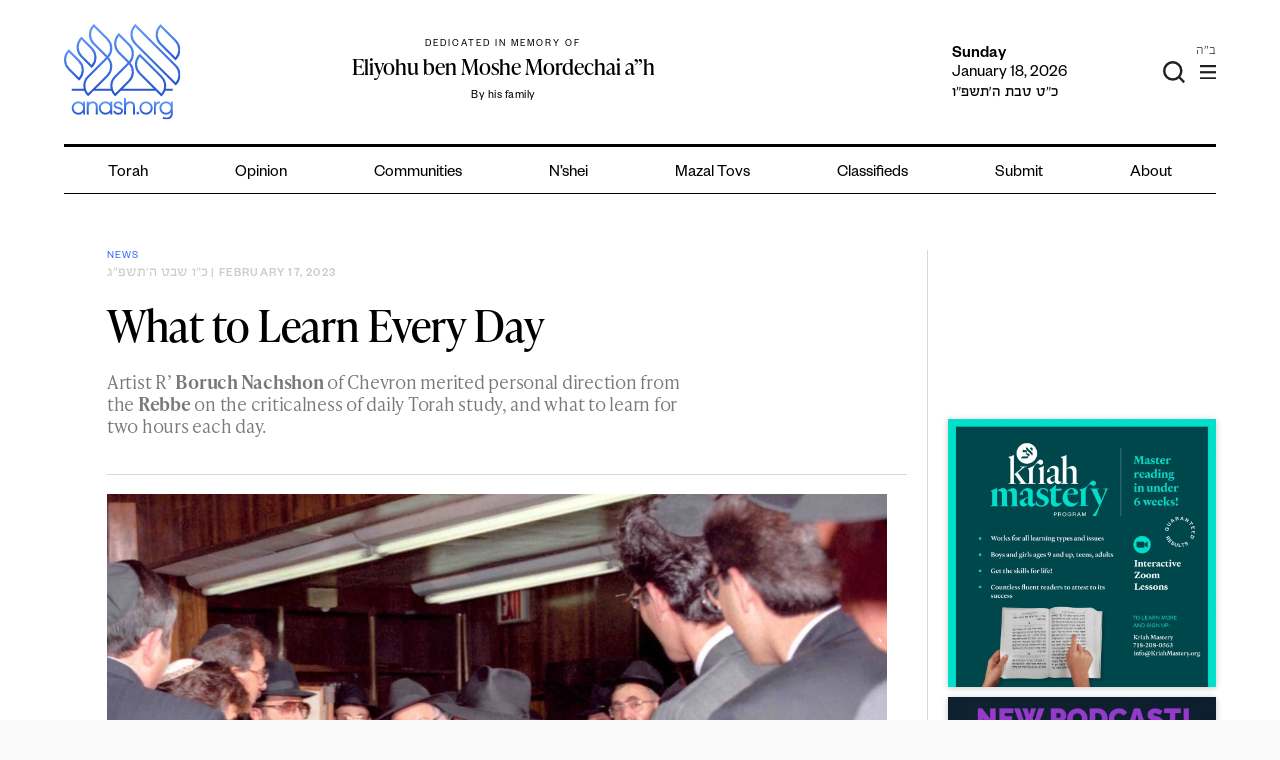

--- FILE ---
content_type: text/html; charset=UTF-8
request_url: https://anash.org/what-to-learn-every-day/
body_size: 35826
content:
<!doctype html>
<html lang="en-US" xmlns:og="http://opengraphprotocol.org/schema/" xmlns:fb="http://www.facebook.com/2008/fbml">
<head>
<meta charset="UTF-8">
<script type="text/javascript">
/* <![CDATA[ */
var gform;gform||(document.addEventListener("gform_main_scripts_loaded",function(){gform.scriptsLoaded=!0}),window.addEventListener("DOMContentLoaded",function(){gform.domLoaded=!0}),gform={domLoaded:!1,scriptsLoaded:!1,initializeOnLoaded:function(o){gform.domLoaded&&gform.scriptsLoaded?o():!gform.domLoaded&&gform.scriptsLoaded?window.addEventListener("DOMContentLoaded",o):document.addEventListener("gform_main_scripts_loaded",o)},hooks:{action:{},filter:{}},addAction:function(o,n,r,t){gform.addHook("action",o,n,r,t)},addFilter:function(o,n,r,t){gform.addHook("filter",o,n,r,t)},doAction:function(o){gform.doHook("action",o,arguments)},applyFilters:function(o){return gform.doHook("filter",o,arguments)},removeAction:function(o,n){gform.removeHook("action",o,n)},removeFilter:function(o,n,r){gform.removeHook("filter",o,n,r)},addHook:function(o,n,r,t,i){null==gform.hooks[o][n]&&(gform.hooks[o][n]=[]);var e=gform.hooks[o][n];null==i&&(i=n+"_"+e.length),gform.hooks[o][n].push({tag:i,callable:r,priority:t=null==t?10:t})},doHook:function(n,o,r){var t;if(r=Array.prototype.slice.call(r,1),null!=gform.hooks[n][o]&&((o=gform.hooks[n][o]).sort(function(o,n){return o.priority-n.priority}),o.forEach(function(o){"function"!=typeof(t=o.callable)&&(t=window[t]),"action"==n?t.apply(null,r):r[0]=t.apply(null,r)})),"filter"==n)return r[0]},removeHook:function(o,n,t,i){var r;null!=gform.hooks[o][n]&&(r=(r=gform.hooks[o][n]).filter(function(o,n,r){return!!(null!=i&&i!=o.tag||null!=t&&t!=o.priority)}),gform.hooks[o][n]=r)}}); 
/* ]]> */
</script>
<meta name="viewport" content="width=device-width, initial-scale=1">
<link rel="profile" href="https://gmpg.org/xfn/11">
<meta name="theme-color" content="#3369f6">
<meta name='robots' content='index, follow, max-image-preview:large, max-snippet:-1, max-video-preview:-1' />
<!-- Google Tag Manager for WordPress by gtm4wp.com -->
<script data-cfasync="false" data-pagespeed-no-defer>
var gtm4wp_datalayer_name = "dataLayer";
var dataLayer = dataLayer || [];
</script>
<!-- End Google Tag Manager for WordPress by gtm4wp.com -->
<!-- This site is optimized with the Yoast SEO plugin v26.7 - https://yoast.com/wordpress/plugins/seo/ -->
<title>What to Learn Every Day | Anash.org</title>
<link rel="canonical" href="https://anash.org/what-to-learn-every-day/" />
<meta property="og:locale" content="en_US" />
<meta property="og:type" content="article" />
<meta property="og:title" content="What to Learn Every Day | Anash.org" />
<meta property="og:description" content="Artist R&#039; Boruch Nachshon of Chevron merited personal direction from the Rebbe on the criticalness of daily Torah study, and what to learn for two hours each day." />
<meta property="og:url" content="https://anash.org/what-to-learn-every-day/" />
<meta property="og:site_name" content="Anash.org" />
<meta property="article:publisher" content="https://www.facebook.com/anashnews/" />
<meta property="article:published_time" content="2023-02-17T14:05:00+00:00" />
<meta property="article:modified_time" content="2023-02-17T14:07:34+00:00" />
<meta property="og:image" content="https://files.anash.org/uploads/2023/02/WhatsApp-Image-2023-02-15-at-6.15.35-AM.jpg" />
<meta property="og:image:width" content="1280" />
<meta property="og:image:height" content="1338" />
<meta property="og:image:type" content="image/jpeg" />
<meta name="author" content="Anash" />
<script type="application/ld+json" class="yoast-schema-graph">{"@context":"https://schema.org","@graph":[{"@type":["Article","BlogPosting"],"@id":"https://anash.org/what-to-learn-every-day/#article","isPartOf":{"@id":"https://anash.org/what-to-learn-every-day/"},"author":{"name":"Anash","@id":"https://anash.org/#/schema/person/205e44347ec6244e24954246de46f9d4"},"headline":"What to Learn Every Day","datePublished":"2023-02-17T14:05:00+00:00","dateModified":"2023-02-17T14:07:34+00:00","mainEntityOfPage":{"@id":"https://anash.org/what-to-learn-every-day/"},"wordCount":150,"commentCount":0,"publisher":{"@id":"https://anash.org/#organization"},"image":{"@id":"https://anash.org/what-to-learn-every-day/#primaryimage"},"thumbnailUrl":"https://files.anash.org/uploads/2023/02/WhatsApp-Image-2023-02-15-at-6.15.35-AM.jpg","keywords":["A Moment with the Rebbe"],"articleSection":["News"],"inLanguage":"en-US","potentialAction":[{"@type":"CommentAction","name":"Comment","target":["https://anash.org/what-to-learn-every-day/#respond"]}]},{"@type":"WebPage","@id":"https://anash.org/what-to-learn-every-day/","url":"https://anash.org/what-to-learn-every-day/","name":"What to Learn Every Day | Anash.org","isPartOf":{"@id":"https://anash.org/#website"},"primaryImageOfPage":{"@id":"https://anash.org/what-to-learn-every-day/#primaryimage"},"image":{"@id":"https://anash.org/what-to-learn-every-day/#primaryimage"},"thumbnailUrl":"https://files.anash.org/uploads/2023/02/WhatsApp-Image-2023-02-15-at-6.15.35-AM.jpg","datePublished":"2023-02-17T14:05:00+00:00","dateModified":"2023-02-17T14:07:34+00:00","breadcrumb":{"@id":"https://anash.org/what-to-learn-every-day/#breadcrumb"},"inLanguage":"en-US","potentialAction":[{"@type":"ReadAction","target":["https://anash.org/what-to-learn-every-day/"]}]},{"@type":"ImageObject","inLanguage":"en-US","@id":"https://anash.org/what-to-learn-every-day/#primaryimage","url":"https://files.anash.org/uploads/2023/02/WhatsApp-Image-2023-02-15-at-6.15.35-AM.jpg","contentUrl":"https://files.anash.org/uploads/2023/02/WhatsApp-Image-2023-02-15-at-6.15.35-AM.jpg","width":1280,"height":1338},{"@type":"BreadcrumbList","@id":"https://anash.org/what-to-learn-every-day/#breadcrumb","itemListElement":[{"@type":"ListItem","position":1,"name":"Home","item":"https://anash.org/"},{"@type":"ListItem","position":2,"name":"What to Learn Every Day"}]},{"@type":"WebSite","@id":"https://anash.org/#website","url":"https://anash.org/","name":"Anash.org","description":"News, Views, Inspiration","publisher":{"@id":"https://anash.org/#organization"},"alternateName":"Anash","potentialAction":[{"@type":"SearchAction","target":{"@type":"EntryPoint","urlTemplate":"https://anash.org/?s={search_term_string}"},"query-input":{"@type":"PropertyValueSpecification","valueRequired":true,"valueName":"search_term_string"}}],"inLanguage":"en-US"},{"@type":"Organization","@id":"https://anash.org/#organization","name":"Anash.org News","url":"https://anash.org/","logo":{"@type":"ImageObject","inLanguage":"en-US","@id":"https://anash.org/#/schema/logo/image/","url":"https://files.anash.org/uploads/2025/09/Anash-Logo.svg","contentUrl":"https://files.anash.org/uploads/2025/09/Anash-Logo.svg","width":1,"height":1,"caption":"Anash.org News"},"image":{"@id":"https://anash.org/#/schema/logo/image/"},"sameAs":["https://www.facebook.com/anashnews/","https://x.com/anashorgnews","https://www.instagram.com/anashorgnews/","https://www.youtube.com/@Anashorgnews","https://open.spotify.com/show/3LnnKcl9jVVFyE9wDbJ0GI"]},{"@type":"Person","@id":"https://anash.org/#/schema/person/205e44347ec6244e24954246de46f9d4","name":"Anash","url":"https://anash.org/author/anash/"}]}</script>
<!-- / Yoast SEO plugin. -->
<link rel='dns-prefetch' href='//static.addtoany.com' />
<link rel='dns-prefetch' href='//cdnjs.cloudflare.com' />
<link rel='dns-prefetch' href='//fonts.googleapis.com' />
<link rel='dns-prefetch' href='//files.anash.org' />
<link rel="alternate" type="application/rss+xml" title="Anash.org &raquo; Feed" href="https://anash.org/feed/" />
<link rel="alternate" type="application/rss+xml" title="Anash.org &raquo; Comments Feed" href="https://anash.org/comments/feed/" />
<link rel="alternate" type="text/calendar" title="Anash.org &raquo; iCal Feed" href="https://anash.org/events/?ical=1" />
<script type="text/javascript" id="wpp-js" src="https://anash.org/wp-content/plugins/wordpress-popular-posts/assets/js/wpp.min.js?ver=7.3.6" data-sampling="0" data-sampling-rate="100" data-api-url="https://anash.org/wp-json/wordpress-popular-posts" data-post-id="552468" data-token="a2451a0496" data-lang="0" data-debug="0"></script>
<link rel="alternate" type="application/rss+xml" title="Anash.org &raquo; What to Learn Every Day Comments Feed" href="https://anash.org/what-to-learn-every-day/feed/" />
<link rel="alternate" title="oEmbed (JSON)" type="application/json+oembed" href="https://anash.org/wp-json/oembed/1.0/embed?url=https%3A%2F%2Fanash.org%2Fwhat-to-learn-every-day%2F" />
<link rel="alternate" title="oEmbed (XML)" type="text/xml+oembed" href="https://anash.org/wp-json/oembed/1.0/embed?url=https%3A%2F%2Fanash.org%2Fwhat-to-learn-every-day%2F&#038;format=xml" />
<meta property="og:title" content="What to Learn Every Day"/><meta property="og:type" content="article"/><meta property="og:description" content="Artist R' Boruch Nachshon of Chevron merited personal direction from the Rebbe on the criticalness of daily Torah study, and what to learn for two hours each day."/><meta property="og:url" content="https://anash.org/what-to-learn-every-day/"/><meta property="og:image" content="https://files.anash.org/uploads/2023/02/WhatsApp-Image-2023-02-15-at-6.15.35-AM.jpg"/>
<!-- This site uses the Google Analytics by MonsterInsights plugin v9.11.1 - Using Analytics tracking - https://www.monsterinsights.com/ -->
<script src="//www.googletagmanager.com/gtag/js?id=G-QSVRVCSBVC"  data-cfasync="false" data-wpfc-render="false" type="text/javascript" async></script>
<script data-cfasync="false" data-wpfc-render="false" type="text/javascript">
var mi_version = '9.11.1';
var mi_track_user = true;
var mi_no_track_reason = '';
var MonsterInsightsDefaultLocations = {"page_location":"https:\/\/anash.org\/what-to-learn-every-day\/"};
if ( typeof MonsterInsightsPrivacyGuardFilter === 'function' ) {
var MonsterInsightsLocations = (typeof MonsterInsightsExcludeQuery === 'object') ? MonsterInsightsPrivacyGuardFilter( MonsterInsightsExcludeQuery ) : MonsterInsightsPrivacyGuardFilter( MonsterInsightsDefaultLocations );
} else {
var MonsterInsightsLocations = (typeof MonsterInsightsExcludeQuery === 'object') ? MonsterInsightsExcludeQuery : MonsterInsightsDefaultLocations;
}
var disableStrs = [
'ga-disable-G-QSVRVCSBVC',
];
/* Function to detect opted out users */
function __gtagTrackerIsOptedOut() {
for (var index = 0; index < disableStrs.length; index++) {
if (document.cookie.indexOf(disableStrs[index] + '=true') > -1) {
return true;
}
}
return false;
}
/* Disable tracking if the opt-out cookie exists. */
if (__gtagTrackerIsOptedOut()) {
for (var index = 0; index < disableStrs.length; index++) {
window[disableStrs[index]] = true;
}
}
/* Opt-out function */
function __gtagTrackerOptout() {
for (var index = 0; index < disableStrs.length; index++) {
document.cookie = disableStrs[index] + '=true; expires=Thu, 31 Dec 2099 23:59:59 UTC; path=/';
window[disableStrs[index]] = true;
}
}
if ('undefined' === typeof gaOptout) {
function gaOptout() {
__gtagTrackerOptout();
}
}
window.dataLayer = window.dataLayer || [];
window.MonsterInsightsDualTracker = {
helpers: {},
trackers: {},
};
if (mi_track_user) {
function __gtagDataLayer() {
dataLayer.push(arguments);
}
function __gtagTracker(type, name, parameters) {
if (!parameters) {
parameters = {};
}
if (parameters.send_to) {
__gtagDataLayer.apply(null, arguments);
return;
}
if (type === 'event') {
parameters.send_to = monsterinsights_frontend.v4_id;
var hookName = name;
if (typeof parameters['event_category'] !== 'undefined') {
hookName = parameters['event_category'] + ':' + name;
}
if (typeof MonsterInsightsDualTracker.trackers[hookName] !== 'undefined') {
MonsterInsightsDualTracker.trackers[hookName](parameters);
} else {
__gtagDataLayer('event', name, parameters);
}
} else {
__gtagDataLayer.apply(null, arguments);
}
}
__gtagTracker('js', new Date());
__gtagTracker('set', {
'developer_id.dZGIzZG': true,
});
if ( MonsterInsightsLocations.page_location ) {
__gtagTracker('set', MonsterInsightsLocations);
}
__gtagTracker('config', 'G-QSVRVCSBVC', {"forceSSL":"true","link_attribution":"true"} );
window.gtag = __gtagTracker;										(function () {
/* https://developers.google.com/analytics/devguides/collection/analyticsjs/ */
/* ga and __gaTracker compatibility shim. */
var noopfn = function () {
return null;
};
var newtracker = function () {
return new Tracker();
};
var Tracker = function () {
return null;
};
var p = Tracker.prototype;
p.get = noopfn;
p.set = noopfn;
p.send = function () {
var args = Array.prototype.slice.call(arguments);
args.unshift('send');
__gaTracker.apply(null, args);
};
var __gaTracker = function () {
var len = arguments.length;
if (len === 0) {
return;
}
var f = arguments[len - 1];
if (typeof f !== 'object' || f === null || typeof f.hitCallback !== 'function') {
if ('send' === arguments[0]) {
var hitConverted, hitObject = false, action;
if ('event' === arguments[1]) {
if ('undefined' !== typeof arguments[3]) {
hitObject = {
'eventAction': arguments[3],
'eventCategory': arguments[2],
'eventLabel': arguments[4],
'value': arguments[5] ? arguments[5] : 1,
}
}
}
if ('pageview' === arguments[1]) {
if ('undefined' !== typeof arguments[2]) {
hitObject = {
'eventAction': 'page_view',
'page_path': arguments[2],
}
}
}
if (typeof arguments[2] === 'object') {
hitObject = arguments[2];
}
if (typeof arguments[5] === 'object') {
Object.assign(hitObject, arguments[5]);
}
if ('undefined' !== typeof arguments[1].hitType) {
hitObject = arguments[1];
if ('pageview' === hitObject.hitType) {
hitObject.eventAction = 'page_view';
}
}
if (hitObject) {
action = 'timing' === arguments[1].hitType ? 'timing_complete' : hitObject.eventAction;
hitConverted = mapArgs(hitObject);
__gtagTracker('event', action, hitConverted);
}
}
return;
}
function mapArgs(args) {
var arg, hit = {};
var gaMap = {
'eventCategory': 'event_category',
'eventAction': 'event_action',
'eventLabel': 'event_label',
'eventValue': 'event_value',
'nonInteraction': 'non_interaction',
'timingCategory': 'event_category',
'timingVar': 'name',
'timingValue': 'value',
'timingLabel': 'event_label',
'page': 'page_path',
'location': 'page_location',
'title': 'page_title',
'referrer' : 'page_referrer',
};
for (arg in args) {
if (!(!args.hasOwnProperty(arg) || !gaMap.hasOwnProperty(arg))) {
hit[gaMap[arg]] = args[arg];
} else {
hit[arg] = args[arg];
}
}
return hit;
}
try {
f.hitCallback();
} catch (ex) {
}
};
__gaTracker.create = newtracker;
__gaTracker.getByName = newtracker;
__gaTracker.getAll = function () {
return [];
};
__gaTracker.remove = noopfn;
__gaTracker.loaded = true;
window['__gaTracker'] = __gaTracker;
})();
} else {
console.log("");
(function () {
function __gtagTracker() {
return null;
}
window['__gtagTracker'] = __gtagTracker;
window['gtag'] = __gtagTracker;
})();
}
</script>
<!-- / Google Analytics by MonsterInsights -->
<!-- anash.org is managing ads with Advanced Ads --><script data-wpfc-render="false" id="anash-ready">
window.advanced_ads_ready=function(e,a){a=a||"complete";var d=function(e){return"interactive"===a?"loading"!==e:"complete"===e};d(document.readyState)?e():document.addEventListener("readystatechange",(function(a){d(a.target.readyState)&&e()}),{once:"interactive"===a})},window.advanced_ads_ready_queue=window.advanced_ads_ready_queue||[];		</script>
<style id='wp-img-auto-sizes-contain-inline-css' type='text/css'>
img:is([sizes=auto i],[sizes^="auto," i]){contain-intrinsic-size:3000px 1500px}
/*# sourceURL=wp-img-auto-sizes-contain-inline-css */
</style>
<link rel='stylesheet' id='wpadverts-ci-css' href='//anash.org/wp-content/cache/wpfc-minified/qm5ppiv/bq02p.css' type='text/css' media='all' />
<link rel='stylesheet' id='wp-block-library-css' href='//anash.org/wp-content/cache/wpfc-minified/7v20k62j/bq02p.css' type='text/css' media='all' />
<style id='wp-block-paragraph-inline-css' type='text/css'>
.is-small-text{font-size:.875em}.is-regular-text{font-size:1em}.is-large-text{font-size:2.25em}.is-larger-text{font-size:3em}.has-drop-cap:not(:focus):first-letter{float:left;font-size:8.4em;font-style:normal;font-weight:100;line-height:.68;margin:.05em .1em 0 0;text-transform:uppercase}body.rtl .has-drop-cap:not(:focus):first-letter{float:none;margin-left:.1em}p.has-drop-cap.has-background{overflow:hidden}:root :where(p.has-background){padding:1.25em 2.375em}:where(p.has-text-color:not(.has-link-color)) a{color:inherit}p.has-text-align-left[style*="writing-mode:vertical-lr"],p.has-text-align-right[style*="writing-mode:vertical-rl"]{rotate:180deg}
/*# sourceURL=https://anash.org/wp-includes/blocks/paragraph/style.min.css */
</style>
<style id='global-styles-inline-css' type='text/css'>
:root{--wp--preset--aspect-ratio--square: 1;--wp--preset--aspect-ratio--4-3: 4/3;--wp--preset--aspect-ratio--3-4: 3/4;--wp--preset--aspect-ratio--3-2: 3/2;--wp--preset--aspect-ratio--2-3: 2/3;--wp--preset--aspect-ratio--16-9: 16/9;--wp--preset--aspect-ratio--9-16: 9/16;--wp--preset--color--black: #000000;--wp--preset--color--cyan-bluish-gray: #abb8c3;--wp--preset--color--white: #ffffff;--wp--preset--color--pale-pink: #f78da7;--wp--preset--color--vivid-red: #cf2e2e;--wp--preset--color--luminous-vivid-orange: #ff6900;--wp--preset--color--luminous-vivid-amber: #fcb900;--wp--preset--color--light-green-cyan: #7bdcb5;--wp--preset--color--vivid-green-cyan: #00d084;--wp--preset--color--pale-cyan-blue: #8ed1fc;--wp--preset--color--vivid-cyan-blue: #0693e3;--wp--preset--color--vivid-purple: #9b51e0;--wp--preset--gradient--vivid-cyan-blue-to-vivid-purple: linear-gradient(135deg,rgb(6,147,227) 0%,rgb(155,81,224) 100%);--wp--preset--gradient--light-green-cyan-to-vivid-green-cyan: linear-gradient(135deg,rgb(122,220,180) 0%,rgb(0,208,130) 100%);--wp--preset--gradient--luminous-vivid-amber-to-luminous-vivid-orange: linear-gradient(135deg,rgb(252,185,0) 0%,rgb(255,105,0) 100%);--wp--preset--gradient--luminous-vivid-orange-to-vivid-red: linear-gradient(135deg,rgb(255,105,0) 0%,rgb(207,46,46) 100%);--wp--preset--gradient--very-light-gray-to-cyan-bluish-gray: linear-gradient(135deg,rgb(238,238,238) 0%,rgb(169,184,195) 100%);--wp--preset--gradient--cool-to-warm-spectrum: linear-gradient(135deg,rgb(74,234,220) 0%,rgb(151,120,209) 20%,rgb(207,42,186) 40%,rgb(238,44,130) 60%,rgb(251,105,98) 80%,rgb(254,248,76) 100%);--wp--preset--gradient--blush-light-purple: linear-gradient(135deg,rgb(255,206,236) 0%,rgb(152,150,240) 100%);--wp--preset--gradient--blush-bordeaux: linear-gradient(135deg,rgb(254,205,165) 0%,rgb(254,45,45) 50%,rgb(107,0,62) 100%);--wp--preset--gradient--luminous-dusk: linear-gradient(135deg,rgb(255,203,112) 0%,rgb(199,81,192) 50%,rgb(65,88,208) 100%);--wp--preset--gradient--pale-ocean: linear-gradient(135deg,rgb(255,245,203) 0%,rgb(182,227,212) 50%,rgb(51,167,181) 100%);--wp--preset--gradient--electric-grass: linear-gradient(135deg,rgb(202,248,128) 0%,rgb(113,206,126) 100%);--wp--preset--gradient--midnight: linear-gradient(135deg,rgb(2,3,129) 0%,rgb(40,116,252) 100%);--wp--preset--font-size--small: 13px;--wp--preset--font-size--medium: 20px;--wp--preset--font-size--large: 36px;--wp--preset--font-size--x-large: 42px;--wp--preset--spacing--20: 0.44rem;--wp--preset--spacing--30: 0.67rem;--wp--preset--spacing--40: 1rem;--wp--preset--spacing--50: 1.5rem;--wp--preset--spacing--60: 2.25rem;--wp--preset--spacing--70: 3.38rem;--wp--preset--spacing--80: 5.06rem;--wp--preset--shadow--natural: 6px 6px 9px rgba(0, 0, 0, 0.2);--wp--preset--shadow--deep: 12px 12px 50px rgba(0, 0, 0, 0.4);--wp--preset--shadow--sharp: 6px 6px 0px rgba(0, 0, 0, 0.2);--wp--preset--shadow--outlined: 6px 6px 0px -3px rgb(255, 255, 255), 6px 6px rgb(0, 0, 0);--wp--preset--shadow--crisp: 6px 6px 0px rgb(0, 0, 0);}:where(.is-layout-flex){gap: 0.5em;}:where(.is-layout-grid){gap: 0.5em;}body .is-layout-flex{display: flex;}.is-layout-flex{flex-wrap: wrap;align-items: center;}.is-layout-flex > :is(*, div){margin: 0;}body .is-layout-grid{display: grid;}.is-layout-grid > :is(*, div){margin: 0;}:where(.wp-block-columns.is-layout-flex){gap: 2em;}:where(.wp-block-columns.is-layout-grid){gap: 2em;}:where(.wp-block-post-template.is-layout-flex){gap: 1.25em;}:where(.wp-block-post-template.is-layout-grid){gap: 1.25em;}.has-black-color{color: var(--wp--preset--color--black) !important;}.has-cyan-bluish-gray-color{color: var(--wp--preset--color--cyan-bluish-gray) !important;}.has-white-color{color: var(--wp--preset--color--white) !important;}.has-pale-pink-color{color: var(--wp--preset--color--pale-pink) !important;}.has-vivid-red-color{color: var(--wp--preset--color--vivid-red) !important;}.has-luminous-vivid-orange-color{color: var(--wp--preset--color--luminous-vivid-orange) !important;}.has-luminous-vivid-amber-color{color: var(--wp--preset--color--luminous-vivid-amber) !important;}.has-light-green-cyan-color{color: var(--wp--preset--color--light-green-cyan) !important;}.has-vivid-green-cyan-color{color: var(--wp--preset--color--vivid-green-cyan) !important;}.has-pale-cyan-blue-color{color: var(--wp--preset--color--pale-cyan-blue) !important;}.has-vivid-cyan-blue-color{color: var(--wp--preset--color--vivid-cyan-blue) !important;}.has-vivid-purple-color{color: var(--wp--preset--color--vivid-purple) !important;}.has-black-background-color{background-color: var(--wp--preset--color--black) !important;}.has-cyan-bluish-gray-background-color{background-color: var(--wp--preset--color--cyan-bluish-gray) !important;}.has-white-background-color{background-color: var(--wp--preset--color--white) !important;}.has-pale-pink-background-color{background-color: var(--wp--preset--color--pale-pink) !important;}.has-vivid-red-background-color{background-color: var(--wp--preset--color--vivid-red) !important;}.has-luminous-vivid-orange-background-color{background-color: var(--wp--preset--color--luminous-vivid-orange) !important;}.has-luminous-vivid-amber-background-color{background-color: var(--wp--preset--color--luminous-vivid-amber) !important;}.has-light-green-cyan-background-color{background-color: var(--wp--preset--color--light-green-cyan) !important;}.has-vivid-green-cyan-background-color{background-color: var(--wp--preset--color--vivid-green-cyan) !important;}.has-pale-cyan-blue-background-color{background-color: var(--wp--preset--color--pale-cyan-blue) !important;}.has-vivid-cyan-blue-background-color{background-color: var(--wp--preset--color--vivid-cyan-blue) !important;}.has-vivid-purple-background-color{background-color: var(--wp--preset--color--vivid-purple) !important;}.has-black-border-color{border-color: var(--wp--preset--color--black) !important;}.has-cyan-bluish-gray-border-color{border-color: var(--wp--preset--color--cyan-bluish-gray) !important;}.has-white-border-color{border-color: var(--wp--preset--color--white) !important;}.has-pale-pink-border-color{border-color: var(--wp--preset--color--pale-pink) !important;}.has-vivid-red-border-color{border-color: var(--wp--preset--color--vivid-red) !important;}.has-luminous-vivid-orange-border-color{border-color: var(--wp--preset--color--luminous-vivid-orange) !important;}.has-luminous-vivid-amber-border-color{border-color: var(--wp--preset--color--luminous-vivid-amber) !important;}.has-light-green-cyan-border-color{border-color: var(--wp--preset--color--light-green-cyan) !important;}.has-vivid-green-cyan-border-color{border-color: var(--wp--preset--color--vivid-green-cyan) !important;}.has-pale-cyan-blue-border-color{border-color: var(--wp--preset--color--pale-cyan-blue) !important;}.has-vivid-cyan-blue-border-color{border-color: var(--wp--preset--color--vivid-cyan-blue) !important;}.has-vivid-purple-border-color{border-color: var(--wp--preset--color--vivid-purple) !important;}.has-vivid-cyan-blue-to-vivid-purple-gradient-background{background: var(--wp--preset--gradient--vivid-cyan-blue-to-vivid-purple) !important;}.has-light-green-cyan-to-vivid-green-cyan-gradient-background{background: var(--wp--preset--gradient--light-green-cyan-to-vivid-green-cyan) !important;}.has-luminous-vivid-amber-to-luminous-vivid-orange-gradient-background{background: var(--wp--preset--gradient--luminous-vivid-amber-to-luminous-vivid-orange) !important;}.has-luminous-vivid-orange-to-vivid-red-gradient-background{background: var(--wp--preset--gradient--luminous-vivid-orange-to-vivid-red) !important;}.has-very-light-gray-to-cyan-bluish-gray-gradient-background{background: var(--wp--preset--gradient--very-light-gray-to-cyan-bluish-gray) !important;}.has-cool-to-warm-spectrum-gradient-background{background: var(--wp--preset--gradient--cool-to-warm-spectrum) !important;}.has-blush-light-purple-gradient-background{background: var(--wp--preset--gradient--blush-light-purple) !important;}.has-blush-bordeaux-gradient-background{background: var(--wp--preset--gradient--blush-bordeaux) !important;}.has-luminous-dusk-gradient-background{background: var(--wp--preset--gradient--luminous-dusk) !important;}.has-pale-ocean-gradient-background{background: var(--wp--preset--gradient--pale-ocean) !important;}.has-electric-grass-gradient-background{background: var(--wp--preset--gradient--electric-grass) !important;}.has-midnight-gradient-background{background: var(--wp--preset--gradient--midnight) !important;}.has-small-font-size{font-size: var(--wp--preset--font-size--small) !important;}.has-medium-font-size{font-size: var(--wp--preset--font-size--medium) !important;}.has-large-font-size{font-size: var(--wp--preset--font-size--large) !important;}.has-x-large-font-size{font-size: var(--wp--preset--font-size--x-large) !important;}
/*# sourceURL=global-styles-inline-css */
</style>
<style id='classic-theme-styles-inline-css' type='text/css'>
/*! This file is auto-generated */
.wp-block-button__link{color:#fff;background-color:#32373c;border-radius:9999px;box-shadow:none;text-decoration:none;padding:calc(.667em + 2px) calc(1.333em + 2px);font-size:1.125em}.wp-block-file__button{background:#32373c;color:#fff;text-decoration:none}
/*# sourceURL=/wp-includes/css/classic-themes.min.css */
</style>
<link rel='stylesheet' id='searchandfilter-css' href='//anash.org/wp-content/cache/wpfc-minified/2frkf3ed/bq02p.css' type='text/css' media='all' />
<link rel='stylesheet' id='vlp-public-css' href='//anash.org/wp-content/cache/wpfc-minified/jr2nspp5/bq02p.css' type='text/css' media='all' />
<link rel='stylesheet' id='wordpress-popular-posts-css-css' href='//anash.org/wp-content/cache/wpfc-minified/eg22gabw/bq02p.css' type='text/css' media='all' />
<link rel='stylesheet' id='wpblog_google_fonts-css' href='https://fonts.googleapis.com/css2?family=Oswald%3Awght%40300%3B400%3B500%3B600%3B700&#038;display=swap&#038;ver=6.9' type='text/css' media='all' />
<link rel='stylesheet' id='wpblog_google_fonts1-css' href='https://fonts.googleapis.com/css2?family=Open+Sans%3Awght%40300%3B400%3B600%3B700%3B800&#038;display=swap&#038;ver=6.9' type='text/css' media='all' />
<link rel='stylesheet' id='swiper-css' href='//anash.org/wp-content/cache/wpfc-minified/fokm12ic/bq02p.css' type='text/css' media='all' />
<link rel='stylesheet' id='swiper-status-css' href='//anash.org/wp-content/cache/wpfc-minified/or9u1qg/bq02p.css' type='text/css' media='all' />
<link rel='stylesheet' id='anash-status-swiper-css' href='//anash.org/wp-content/cache/wpfc-minified/1dimv04o/bq02p.css' type='text/css' media='all' />
<link rel='stylesheet' id='anash-style-css' href='//anash.org/wp-content/cache/wpfc-minified/raq0m8d/bq02p.css' type='text/css' media='all' />
<link rel='stylesheet' id='custom-style-css' href='//anash.org/wp-content/cache/wpfc-minified/ll1pbxx9/bq02p.css' type='text/css' media='all' />
<link rel='stylesheet' id='font-awesome-css' href='//anash.org/wp-content/cache/wpfc-minified/e4th21to/bq02p.css' type='text/css' media='all' />
<link rel='stylesheet' id='select2-css' href='https://cdnjs.cloudflare.com/ajax/libs/select2/4.0.8/css/select2.min.css?ver=9a50703401776ab402495bcde55d94aa' type='text/css' media='all' />
<link rel='stylesheet' id='addtoany-css' href='//anash.org/wp-content/cache/wpfc-minified/d51eqsi1/bq02p.css' type='text/css' media='all' />
<link rel='stylesheet' id='__EPYT__style-css' href='//anash.org/wp-content/cache/wpfc-minified/8uczkqeo/bq02p.css' type='text/css' media='all' />
<style id='__EPYT__style-inline-css' type='text/css'>
.epyt-gallery-thumb {
width: 33.333%;
}
/*# sourceURL=__EPYT__style-inline-css */
</style>
<style id='rocket-lazyload-inline-css' type='text/css'>
.rll-youtube-player{position:relative;padding-bottom:56.23%;height:0;overflow:hidden;max-width:100%;}.rll-youtube-player:focus-within{outline: 2px solid currentColor;outline-offset: 5px;}.rll-youtube-player iframe{position:absolute;top:0;left:0;width:100%;height:100%;z-index:100;background:0 0}.rll-youtube-player img{bottom:0;display:block;left:0;margin:auto;max-width:100%;width:100%;position:absolute;right:0;top:0;border:none;height:auto;-webkit-transition:.4s all;-moz-transition:.4s all;transition:.4s all}.rll-youtube-player img:hover{-webkit-filter:brightness(75%)}.rll-youtube-player .play{height:100%;width:100%;left:0;top:0;position:absolute;background:url(https://anash.org/wp-content/plugins/rocket-lazy-load/assets/img/youtube.png) no-repeat center;background-color: transparent !important;cursor:pointer;border:none;}
/*# sourceURL=rocket-lazyload-inline-css */
</style>
<script type="text/javascript" src="https://anash.org/wp-content/plugins/google-analytics-premium/assets/js/frontend-gtag.min.js?ver=9.11.1" id="monsterinsights-frontend-script-js" async="async" data-wp-strategy="async"></script>
<script data-cfasync="false" data-wpfc-render="false" type="text/javascript" id='monsterinsights-frontend-script-js-extra'>/* <![CDATA[ */
var monsterinsights_frontend = {"js_events_tracking":"true","download_extensions":"doc,pdf,ppt,zip,xls,docx,pptx,xlsx","inbound_paths":"[{\"path\":\"\\\/go\\\/\",\"label\":\"affiliate\"},{\"path\":\"\\\/recommend\\\/\",\"label\":\"affiliate\"},{\"path\":\"\\\/linkout\\\/\",\"label\":\"ad\"}]","home_url":"https:\/\/anash.org","hash_tracking":"false","v4_id":"G-QSVRVCSBVC"};/* ]]> */
</script>
<script type="text/javascript" id="addtoany-core-js-before">
/* <![CDATA[ */
window.a2a_config=window.a2a_config||{};a2a_config.callbacks=[];a2a_config.overlays=[];a2a_config.templates={};
//# sourceURL=addtoany-core-js-before
/* ]]> */
</script>
<script type="text/javascript" defer src="https://static.addtoany.com/menu/page.js" id="addtoany-core-js"></script>
<script type="text/javascript" src="https://anash.org/wp-includes/js/jquery/jquery.min.js?ver=3.7.1" id="jquery-core-js"></script>
<script type="text/javascript" src="https://anash.org/wp-includes/js/jquery/jquery-migrate.min.js?ver=3.4.1" id="jquery-migrate-js"></script>
<script type="text/javascript" defer src="https://anash.org/wp-content/plugins/add-to-any/addtoany.min.js?ver=1.1" id="addtoany-jquery-js"></script>
<script type="text/javascript" id="image-watermark-no-right-click-js-before">
/* <![CDATA[ */
var iwArgsNoRightClick = {"rightclick":"N","draganddrop":"N","devtools":"Y","enableToast":"Y","toastMessage":"This content is protected"};
//# sourceURL=image-watermark-no-right-click-js-before
/* ]]> */
</script>
<script type="text/javascript" src="https://anash.org/wp-content/plugins/image-watermark/js/no-right-click.js?ver=2.0.3" id="image-watermark-no-right-click-js"></script>
<script type="text/javascript" id="advanced-ads-advanced-js-js-extra">
/* <![CDATA[ */
var advads_options = {"blog_id":"1","privacy":{"enabled":false,"state":"not_needed"}};
//# sourceURL=advanced-ads-advanced-js-js-extra
/* ]]> */
</script>
<script type="text/javascript" src="https://anash.org/wp-content/plugins/advanced-ads/public/assets/js/advanced.min.js?ver=1.56.1" id="advanced-ads-advanced-js-js"></script>
<script type="text/javascript" id="advanced_ads_pro/visitor_conditions-js-extra">
/* <![CDATA[ */
var advanced_ads_pro_visitor_conditions = {"referrer_cookie_name":"advanced_ads_pro_visitor_referrer","referrer_exdays":"365","page_impr_cookie_name":"advanced_ads_page_impressions","page_impr_exdays":"3650"};
//# sourceURL=advanced_ads_pro%2Fvisitor_conditions-js-extra
/* ]]> */
</script>
<script type="text/javascript" src="https://anash.org/wp-content/plugins/advanced-ads-pro/modules/advanced-visitor-conditions/inc/conditions.min.js?ver=2.28.2" id="advanced_ads_pro/visitor_conditions-js"></script>
<script type="text/javascript" src="https://cdnjs.cloudflare.com/ajax/libs/select2/4.0.8/js/select2.full.min.js?ver=1" id="select2-js"></script>
<script type="text/javascript" id="main-js-js-extra">
/* <![CDATA[ */
var zmanim_ajax = {"ajax_url":"https://anash.org/wp-admin/admin-ajax.php"};
//# sourceURL=main-js-js-extra
/* ]]> */
</script>
<script type="text/javascript" src="https://anash.org/wp-content/themes/anash-new/assets/js/main.js?ver=1" id="main-js-js"></script>
<script type="text/javascript" id="__ytprefs__-js-extra">
/* <![CDATA[ */
var _EPYT_ = {"ajaxurl":"https://anash.org/wp-admin/admin-ajax.php","security":"41aca6792b","gallery_scrolloffset":"20","eppathtoscripts":"https://anash.org/wp-content/plugins/youtube-embed-plus/scripts/","eppath":"https://anash.org/wp-content/plugins/youtube-embed-plus/","epresponsiveselector":"[\"iframe.__youtube_prefs__\"]","epdovol":"1","version":"14.2.4","evselector":"iframe.__youtube_prefs__[src], iframe[src*=\"youtube.com/embed/\"], iframe[src*=\"youtube-nocookie.com/embed/\"]","ajax_compat":"","maxres_facade":"eager","ytapi_load":"light","pause_others":"","stopMobileBuffer":"1","facade_mode":"1","not_live_on_channel":""};
//# sourceURL=__ytprefs__-js-extra
/* ]]> */
</script>
<script type="text/javascript" defer src="https://anash.org/wp-content/plugins/youtube-embed-plus/scripts/ytprefs.min.js?ver=14.2.4" id="__ytprefs__-js"></script>
<link rel="https://api.w.org/" href="https://anash.org/wp-json/" /><link rel="alternate" title="JSON" type="application/json" href="https://anash.org/wp-json/wp/v2/posts/552468" /><link rel="EditURI" type="application/rsd+xml" title="RSD" href="https://anash.org/xmlrpc.php?rsd" />
<!-- Google Tag Manager -->
<script>(function(w,d,s,l,i){w[l]=w[l]||[];w[l].push({'gtm.start':
new Date().getTime(),event:'gtm.js'});var f=d.getElementsByTagName(s)[0],
j=d.createElement(s),dl=l!='dataLayer'?'&l='+l:'';j.async=true;j.src=
'https://www.googletagmanager.com/gtm.js?id='+i+dl;f.parentNode.insertBefore(j,f);
})(window,document,'script','dataLayer','GTM-KQ7F7TTB');</script>
<!-- End Google Tag Manager -->
<script async='async' src='https://securepubads.g.doubleclick.net/tag/js/gpt.js' type='text/javascript'></script>
<script type='text/javascript'>window.googletag = window.googletag || { cmd:[] };</script>
<script type='text/javascript'>
let anaScript = document.createElement('script');
anaScript.src = 'https://adncdnend.azureedge.net/adtags/anash.adn.js';
document.getElementsByTagName('head')[0].append(anaScript);
</script><meta name="tec-api-version" content="v1"><meta name="tec-api-origin" content="https://anash.org"><link rel="alternate" href="https://anash.org/wp-json/tribe/events/v1/" />
<!-- Google Tag Manager for WordPress by gtm4wp.com -->
<!-- GTM Container placement set to automatic -->
<script data-cfasync="false" data-pagespeed-no-defer>
var dataLayer_content = {"pagePostType":"post","pagePostType2":"single-post","pageCategory":["news"],"pageAttributes":["a-moment-with-the-rebbe"],"pagePostAuthor":"Anash"};
dataLayer.push( dataLayer_content );
</script>
<script data-cfasync="false" data-pagespeed-no-defer>
(function(w,d,s,l,i){w[l]=w[l]||[];w[l].push({'gtm.start':
new Date().getTime(),event:'gtm.js'});var f=d.getElementsByTagName(s)[0],
j=d.createElement(s),dl=l!='dataLayer'?'&l='+l:'';j.async=true;j.src=
'//www.googletagmanager.com/gtm.js?id='+i+dl;f.parentNode.insertBefore(j,f);
})(window,document,'script','dataLayer','GTM-MQ5H4NLQ');
</script>
<script data-cfasync="false" data-pagespeed-no-defer>
(function(w,d,s,l,i){w[l]=w[l]||[];w[l].push({'gtm.start':
new Date().getTime(),event:'gtm.js'});var f=d.getElementsByTagName(s)[0],
j=d.createElement(s),dl=l!='dataLayer'?'&l='+l:'';j.async=true;j.src=
'//www.googletagmanager.com/gtm.js?id='+i+dl;f.parentNode.insertBefore(j,f);
})(window,document,'script','dataLayer','GTM-KQ7F7TTB');
</script>
<!-- End Google Tag Manager for WordPress by gtm4wp.com -->            <style id="wpp-loading-animation-styles">@-webkit-keyframes bgslide{from{background-position-x:0}to{background-position-x:-200%}}@keyframes bgslide{from{background-position-x:0}to{background-position-x:-200%}}.wpp-widget-block-placeholder,.wpp-shortcode-placeholder{margin:0 auto;width:60px;height:3px;background:#dd3737;background:linear-gradient(90deg,#dd3737 0%,#571313 10%,#dd3737 100%);background-size:200% auto;border-radius:3px;-webkit-animation:bgslide 1s infinite linear;animation:bgslide 1s infinite linear}</style>
<script>advads_items = { conditions: {}, display_callbacks: {}, display_effect_callbacks: {}, hide_callbacks: {}, backgrounds: {}, effect_durations: {}, close_functions: {}, showed: [] };</script><style type="text/css" id="anash-layer-custom-css"></style><script type="text/javascript">
var advadsCfpQueue = [];
var advadsCfpAd = function( adID ){
if ( 'undefined' == typeof advadsProCfp ) { advadsCfpQueue.push( adID ) } else { advadsProCfp.addElement( adID ) }
};
</script>
<script type="text/javascript">
var ajaxurl = "https://anash.org/wp-admin/admin-ajax.php";
</script>
<style type="text/css">.wpa-field--website_address, .adverts-field-name-website_address { display: none !important }</style><noscript><style id="rocket-lazyload-nojs-css">.rll-youtube-player, [data-lazy-src]{display:none !important;}</style></noscript>	<link href="//cdn.rawgit.com/noelboss/featherlight/1.7.13/release/featherlight.min.css" type="text/css" rel="stylesheet" />
<link href="//cdn.rawgit.com/noelboss/featherlight/1.7.13/release/featherlight.gallery.min.css" type="text/css" rel="stylesheet" />
<!-- 		<link rel="stylesheet" href="https://use.typekit.net/icc4cdv.css"> -->
<link rel="stylesheet" href="https://use.typekit.net/yuk2oks.css">
<!--<link href="/wp-content/themes/anash/assets/featherlight.gallery.min.css" type="text/css" rel="stylesheet" />
<link href="/wp-content/themes/anash/assets/featherlight.min.css" type="text/css" rel="stylesheet" />-->
<link rel="dns-prefetch" href="//fonts.googleapis.com">
<link rel="dns-prefetch" href="//www.google-analytics.com">
<link rel="dns-prefetch" href="//cdn.rawgit.com">
<link rel="dns-prefetch" href="//cdnjs.cloudflare.com">
<link rel="dns-prefetch" href="//static.addtoany.com">
<link rel="dns-prefetch" href="//www.googletagmanager.com">
<link rel="dns-prefetch" href="//fonts.gstatic.com">
<link rel="dns-prefetch" href="//www.google.com">
<link rel="dns-prefetch" href="//www.doubleclickbygoogle.com">
<link rel="dns-prefetch" href="//files.anash.org">
<link rel="dns-prefetch" href="//www.youtube.com">
<script>
window.onload = function() {
//On mobile, click search icon to toggle search bar appearance
var searchButton = document.getElementById('search-button');
if (searchButton) {
searchButton.onclick = function() {
var menu = document.querySelector('.search-form');
menu.classList.toggle('visible-sm');
};
}
mainContentposition();
};
window.onresize = function() {
mainContentposition();
};
function mainContentposition() {
//On mobile, moving the main content to top
if (window.innerWidth <= 600) {
function insertBefore(el, referenceNode) {
//referenceNode.parentNode.insertBefore(el.get(0), referenceNode.get(0));
}
var movingEl = document.querySelector('div.site-main__detail');
var movingEl2 = document.querySelector('div.additional-image');
var ref = document.querySelector('aside.site-main__sidebar-col1');
insertBefore(movingEl, ref);
insertBefore(movingEl2, ref);
}
if (window.innerWidth > 600) {
function insertBefore(el, referenceNode) {
//referenceNode.parentNode.insertBefore(el.get(0), referenceNode.get(0));
}
var movingEl = document.querySelector('div.site-main__detail');
var ref = document.querySelector('aside.site-main__sidebar-col2');
insertBefore(movingEl, ref);
var movingEl2 = document.querySelector('div.additional-image');
var ref2 = document.querySelector('div.after-additional-image');
insertBefore(movingEl2, ref2);
}
};
</script>
<meta name="theme-color" content="#004F88" />
<meta name="facebook-domain-verification" content="6jfc825wggalj4asd4hmb1y6cmcy3l" />
<link rel='stylesheet' id='gform_basic-css' href='//anash.org/wp-content/cache/wpfc-minified/eh76ioce/bq02p.css' type='text/css' media='all' />
<link rel='stylesheet' id='gform_theme_components-css' href='https://anash.org/wp-content/plugins/gravityforms/assets/css/dist/theme-components.min.css?ver=2.8.17' type='text/css' media='all' />
<link rel='stylesheet' id='gform_theme_ie11-css' href='//anash.org/wp-content/cache/wpfc-minified/86tdppwd/bq02p.css' type='text/css' media='all' />
<link rel='stylesheet' id='gform_theme-css' href='//anash.org/wp-content/cache/wpfc-minified/21knu5he/bq02p.css' type='text/css' media='all' />
<link rel='stylesheet' id='gp-live-preview-admin-css' href='//anash.org/wp-content/cache/wpfc-minified/r37s74p/bq02p.css' type='text/css' media='all' />
</head>
<body data-rsssl=1 class="wp-singular post-template-default single single-post postid-552468 single-format-standard wp-custom-logo wp-theme-anash-new user-registration-page ur-settings-sidebar-show tribe-no-js no-sidebar aa-prefix-anash- tribe-theme-anash-new">
<div id="page" class="site">
<a class="skip-link screen-reader-text" href="#content">Skip to content</a>
<header id="masthead" class="site-header">
<div class='logo-container clear'>
<div class="container flex-container">
<div class="site-header__top">
<div class="site-branding"> <a href="https://anash.org/" class="custom-logo-link" rel="home"><img src="data:image/svg+xml,%3Csvg%20xmlns='http://www.w3.org/2000/svg'%20viewBox='0%200%200%200'%3E%3C/svg%3E" class="custom-logo" alt="Anash Logo" decoding="async" data-lazy-src="https://files.anash.org/uploads/2025/09/Anash-Logo.svg" /><noscript><img src="https://files.anash.org/uploads/2025/09/Anash-Logo.svg" class="custom-logo" alt="Anash Logo" decoding="async" /></noscript></a></div>
<div class="site-dadication">
<h6 style="text-align: center">DEDICATED IN MEMORY OF</h6>
<h3 style="text-align: center">Eliyohu ben Moshe Mordechai a&#8221;h</h3>
<p style="text-align: center">By his family</p>
</div>
<div class="site-header__primary">
<div class="site-header__primary--date">
<p><strong>Sunday</strong><br />January 18, 2026</p>
<p class="primary_data">כ״ט טבת ה׳תשפ״ו</p>
</div>
<div class="search_btn">
<div class="search-form">
<form role="search" method="get" action="https://anash.org/">
<input placeholder="search" class="search__field" name="s" />
<input type="hidden" value="post" name="post_types">
<a href="" class="search_sign"><img src="data:image/svg+xml,%3Csvg%20xmlns='http://www.w3.org/2000/svg'%20viewBox='0%200%2024%200'%3E%3C/svg%3E" width="24" data-lazy-src="https://anash.org/wp-content/themes/anash-new/assets/images/Search.svg" /><noscript><img src="https://anash.org/wp-content/themes/anash-new/assets/images/Search.svg" width="24" /></noscript></a>
</form>
</div>
</div>
<div>
<div class="header__toggle-wrap d-none d-lg-block">
<p class="header__toggle-text mb-0">ב"ה</p>
<a class="toggle_btn d-flex" href="#"><img src="data:image/svg+xml,%3Csvg%20xmlns='http://www.w3.org/2000/svg'%20viewBox='0%200%2020%200'%3E%3C/svg%3E" width="20" data-lazy-src="https://anash.org/wp-content/themes/anash-new/assets/images/menu-open.svg" /><noscript><img src="https://anash.org/wp-content/themes/anash-new/assets/images/menu-open.svg" width="20" /></noscript></a>
</div>
</div>
</div>
</div>
<div class="site-header__bottom">
<nav id="site-navigation" class="main-navigation">
<div class="menu-primary-menu-container"><ul id="primary-menu" class="menu"><li id="menu-item-976984" class="menu-mobile-title menu-item menu-item-type-custom menu-item-object-custom menu-item-976984"><a>Media</a></li>
<li id="menu-item-976986" class="menu-item menu-item-type-taxonomy menu-item-object-category menu-item-976986"><a href="https://anash.org/category/torah/">Torah</a></li>
<li id="menu-item-976987" class="menu-item menu-item-type-taxonomy menu-item-object-category menu-item-976987"><a href="https://anash.org/category/opinion-2/">Opinion</a></li>
<li id="menu-item-976996" class="menu-item menu-item-type-taxonomy menu-item-object-category menu-item-976996"><a href="https://anash.org/category/news/communities/">Communities</a></li>
<li id="menu-item-138" class="menu-item menu-item-type-taxonomy menu-item-object-category menu-item-138"><a href="https://anash.org/category/nshei/">N&#8217;shei</a></li>
<li id="menu-item-2641" class="menu-item menu-item-type-post_type_archive menu-item-object-simchas menu-item-2641"><a href="https://anash.org/simchas/">Mazal Tovs</a></li>
<li id="menu-item-23510" class="menu-item menu-item-type-post_type menu-item-object-page menu-item-has-children menu-item-23510"><a href="https://anash.org/classifieds/">Classifieds</a>
<ul class="sub-menu">
<li id="menu-item-25556" class="menu-item menu-item-type-post_type menu-item-object-page menu-item-25556"><a href="https://anash.org/classifieds/add/">Post Classified</a></li>
<li id="menu-item-277382" class="menu-item menu-item-type-post_type menu-item-object-page menu-item-277382"><a href="https://anash.org/manage-classifieds/">Manage Classifieds</a></li>
</ul>
</li>
<li id="menu-item-976994" class="menu-mobile-title menu-item menu-item-type-custom menu-item-object-custom menu-item-976994"><a>Tools</a></li>
<li id="menu-item-25563" class="menu-item menu-item-type-post_type menu-item-object-page menu-item-has-children menu-item-25563"><a href="https://anash.org/submit/">Submit</a>
<ul class="sub-menu">
<li id="menu-item-25564" class="menu-item menu-item-type-post_type menu-item-object-page menu-item-25564"><a href="https://anash.org/submit/simcha/">Simcha</a></li>
<li id="menu-item-25566" class="menu-item menu-item-type-post_type menu-item-object-page menu-item-25566"><a href="https://anash.org/submit/news/">News</a></li>
<li id="menu-item-25565" class="menu-item menu-item-type-post_type menu-item-object-page menu-item-25565"><a href="https://anash.org/submit/letter/">Inbox</a></li>
<li id="menu-item-80830" class="menu-item menu-item-type-custom menu-item-object-custom menu-item-80830"><a href="/events/community/add">Event</a></li>
<li id="menu-item-976995" class="menu-item menu-item-type-post_type menu-item-object-page menu-item-976995"><a href="https://anash.org/submit-status/">Status</a></li>
</ul>
</li>
<li id="menu-item-8069" class="mobileonly menu-item menu-item-type-custom menu-item-object-custom menu-item-8069"><a href="/zmanim">Zmanim</a></li>
<li id="menu-item-8070" class="mobileonly menu-item menu-item-type-custom menu-item-object-custom menu-item-8070"><a href="/periodicals">Periodicals</a></li>
<li id="menu-item-27" class="menu-item menu-item-type-post_type menu-item-object-page menu-item-27"><a href="https://anash.org/about/">About</a></li>
</ul></div>							<div class="site-header__drops"></div>
</nav>
</div>
</div>
</div>
<div id="mobile_header">
<div class="mobile_header-container">
<div class="site-branding">
<a href="https://anash.org">
<img src="data:image/svg+xml,%3Csvg%20xmlns='http://www.w3.org/2000/svg'%20viewBox='0%200%2080%200'%3E%3C/svg%3E" width="80" data-lazy-src="https://files.anash.org/uploads/2024/01/white-site-logo.png" /><noscript><img src="https://files.anash.org/uploads/2024/01/white-site-logo.png" width="80" /></noscript>
</a>
</div>
<div class="header-m__rightside d-flex">
<a href="#" class="btn-search-mobile">
<img src="data:image/svg+xml,%3Csvg%20xmlns='http://www.w3.org/2000/svg'%20viewBox='0%200%2019%200'%3E%3C/svg%3E" width="19" data-lazy-src="https://anash.org/wp-content/themes/anash-new/assets/images/Search-white.svg" /><noscript><img src="https://anash.org/wp-content/themes/anash-new/assets/images/Search-white.svg" width="19" /></noscript>
</a>
<div class="header-m__toggle-wrap">
<p class="header-m__toggle-text mb-0">ב"ה</p>
<div class="toggle_btn">
<i class="fas fa-bars"></i>
</div>
</div>
</div>
</div>
</div>
<a class="header-menu-overlay" href="#" style="display: none;"></a>
<div class="sc-mobile-menu">
<a class="header-menu-close d-none d-lg-block" href="#"><img src="data:image/svg+xml,%3Csvg%20xmlns='http://www.w3.org/2000/svg'%20viewBox='0%200%2024%200'%3E%3C/svg%3E" width="24" data-lazy-src="https://anash.org/wp-content/themes/anash-new/assets/images/menu-close.svg" /><noscript><img src="https://anash.org/wp-content/themes/anash-new/assets/images/menu-close.svg" width="24" /></noscript></a>
<div class="menu-primary-menu-container"><ul id="menu-primary-menu" class="menu"><li class="menu-mobile-title menu-item menu-item-type-custom menu-item-object-custom menu-item-976984"><a>Media</a></li>
<li class="menu-item menu-item-type-taxonomy menu-item-object-category menu-item-976986"><a href="https://anash.org/category/torah/">Torah</a></li>
<li class="menu-item menu-item-type-taxonomy menu-item-object-category menu-item-976987"><a href="https://anash.org/category/opinion-2/">Opinion</a></li>
<li class="menu-item menu-item-type-taxonomy menu-item-object-category menu-item-976996"><a href="https://anash.org/category/news/communities/">Communities</a></li>
<li class="menu-item menu-item-type-taxonomy menu-item-object-category menu-item-138"><a href="https://anash.org/category/nshei/">N&#8217;shei</a></li>
<li class="menu-item menu-item-type-post_type_archive menu-item-object-simchas menu-item-2641"><a href="https://anash.org/simchas/">Mazal Tovs</a></li>
<li class="menu-item menu-item-type-post_type menu-item-object-page menu-item-has-children menu-item-23510"><a href="https://anash.org/classifieds/">Classifieds</a>
<ul class="sub-menu">
<li class="menu-item menu-item-type-post_type menu-item-object-page menu-item-25556"><a href="https://anash.org/classifieds/add/">Post Classified</a></li>
<li class="menu-item menu-item-type-post_type menu-item-object-page menu-item-277382"><a href="https://anash.org/manage-classifieds/">Manage Classifieds</a></li>
</ul>
</li>
<li class="menu-mobile-title menu-item menu-item-type-custom menu-item-object-custom menu-item-976994"><a>Tools</a></li>
<li class="menu-item menu-item-type-post_type menu-item-object-page menu-item-has-children menu-item-25563"><a href="https://anash.org/submit/">Submit</a>
<ul class="sub-menu">
<li class="menu-item menu-item-type-post_type menu-item-object-page menu-item-25564"><a href="https://anash.org/submit/simcha/">Simcha</a></li>
<li class="menu-item menu-item-type-post_type menu-item-object-page menu-item-25566"><a href="https://anash.org/submit/news/">News</a></li>
<li class="menu-item menu-item-type-post_type menu-item-object-page menu-item-25565"><a href="https://anash.org/submit/letter/">Inbox</a></li>
<li class="menu-item menu-item-type-custom menu-item-object-custom menu-item-80830"><a href="/events/community/add">Event</a></li>
<li class="menu-item menu-item-type-post_type menu-item-object-page menu-item-976995"><a href="https://anash.org/submit-status/">Status</a></li>
</ul>
</li>
<li class="mobileonly menu-item menu-item-type-custom menu-item-object-custom menu-item-8069"><a href="/zmanim">Zmanim</a></li>
<li class="mobileonly menu-item menu-item-type-custom menu-item-object-custom menu-item-8070"><a href="/periodicals">Periodicals</a></li>
<li class="menu-item menu-item-type-post_type menu-item-object-page menu-item-27"><a href="https://anash.org/about/">About</a></li>
</ul></div>			</div>
<div class="sc-search-popup">
<a href="#" class="search-popup__close"><i class="fas fa-bars"></i></a>
<div class="search-popup__overlay">
</div>
<div class="container">
<form method="get" class="searchform" action="https://anash.org">
<input type="text" class="field" name="s" id="s" placeholder="Search" />
<button type="submit">
<img src="data:image/svg+xml,%3Csvg%20xmlns='http://www.w3.org/2000/svg'%20viewBox='0%200%2019%200'%3E%3C/svg%3E" width="19" data-lazy-src="https://anash.org/wp-content/themes/anash-new/assets/images/Search-white.svg" /><noscript><img src="https://anash.org/wp-content/themes/anash-new/assets/images/Search-white.svg" width="19" /></noscript>
</button>
</form>
</div>
</div>
</header>
<div class="sc-dadication site-dadication d-lg-none">
<h6 style="text-align: center">DEDICATED IN MEMORY OF</h6>
<h3 style="text-align: center">Eliyohu ben Moshe Mordechai a&#8221;h</h3>
<p style="text-align: center">By his family</p>
</div>
<div id="content" class="site-content">	<div id="single_primary">
<main id="main" class="site-main">
<div class="container">
<div class="col-12 col-lg-9 single_data--col">
<div class="single_data">
<div class="single_con--width">
<div class="single-post__metadata">
<div>
<a href="https://anash.org/category/news/" class="single_cat"> News </a>
</div>
<p class="single-post__date"><span class='hebrew-date'>כ״ו שבט ה׳תשפ״ג</span> | February 17, 2023</p>
</div>
<h1 class="single_title">What to Learn Every Day</h1>
<div class="single_excerpt"> <p>Artist R&#8217; <strong>Boruch Nachshon</strong> of Chevron merited personal direction from the <strong>Rebbe</strong> on the criticalness of daily Torah study, and what to learn for two hours each day.</p>
</div>
</div>
<div class="single__img-box">
<img src="data:image/svg+xml,%3Csvg%20xmlns='http://www.w3.org/2000/svg'%20viewBox='0%200%200%200'%3E%3C/svg%3E" class="single_image" data-lazy-src="https://files.anash.org/uploads/2023/02/WhatsApp-Image-2023-02-15-at-6.15.35-AM.jpg" /><noscript><img src="https://files.anash.org/uploads/2023/02/WhatsApp-Image-2023-02-15-at-6.15.35-AM.jpg" class="single_image" /></noscript>
<!-- <div data-bg="https://files.anash.org/uploads/2023/02/WhatsApp-Image-2023-02-15-at-6.15.35-AM.jpg" class="single__bgimg-box ratio ratio-3x2 bg-img rocket-lazyload" style=" background-position: 50% 50%;"></div> -->
</div>
<div class="single_content single_con--width">
<p><strong>Artist R&#8217; Boruch Nachshon of Chevron merited personal direction from the Rebbe on the criticalness of daily Torah study, and what to learn for two hours each day.</strong></p>
<p>The artist, Reb <strong>Boruch Nachshon</strong> of Chevron, merited personal direction from the Rebbe regarding his personal development.</p><div  class="anash-df1f3b8f6c01a3ba10ff75612cd05c33 anash-single-article-between-paragraphs" id="anash-df1f3b8f6c01a3ba10ff75612cd05c33"></div>
<p>Reb Boruch related:</p>
<p>Already in my early stages of being drawn to&nbsp;<em>Yiddishkeit</em>&nbsp;observance, the Rebbe wrote to me (21 Shevat 5721 (1961)) on the imperative to study Torah daily. “This is of the essence,” he wrote.</p>
<p>Three years later, at a personal&nbsp;<em>yechidus</em>, the Rebbe specified:</p>
<p>“You must learn every day, for at least two hours. You should study&nbsp;<em>Gemara</em>, the practical parts&nbsp;<em>Shulchan</em>&nbsp;<em>Aruch</em>&nbsp;which are of daily use, and Chumash with Rashi.</p>
<p>“Regarding Chasssidus,” the Rebbe said, “you should study whatever you most enjoy.”</p>
<p><em>(Hiskashrus Issue 835)</em></p>
<p><em>From <a href="http://TheWeeklyFarbrengen.com">The Weekly Farbrengen</a> by Merkaz Anash</em></p>
</div>
<div class="single_data--save">
<div class="a2a_kit a2a_kit_size_24 addtoany_list" data-a2a-url="https://anash.org/what-to-learn-every-day/" data-a2a-title="What to Learn Every Day"><a class="a2a_button_print" href="https://www.addtoany.com/add_to/print?linkurl=https%3A%2F%2Fanash.org%2Fwhat-to-learn-every-day%2F&amp;linkname=What%20to%20Learn%20Every%20Day" title="Print" rel="nofollow noopener" target="_blank"></a></div>														<div class='share-toggle-holder'>
<input type='checkbox' id='share-toggle-checkbox-11-552468'>
<label for='share-toggle-checkbox-11-552468'>
<img src="data:image/svg+xml,%3Csvg%20xmlns='http://www.w3.org/2000/svg'%20viewBox='0%200%2020%200'%3E%3C/svg%3E" width="20" data-lazy-src="https://anash.org/wp-content/themes/anash-new/assets/images/Share.svg" /><noscript><img src="https://anash.org/wp-content/themes/anash-new/assets/images/Share.svg" width="20" /></noscript>
</label>
<div class='share-toggle-container'>
<div class="a2a_kit a2a_kit_size_24 addtoany_list" data-a2a-url="https://anash.org/what-to-learn-every-day/" data-a2a-title="What to Learn Every Day"><a class="a2a_button_whatsapp" href="https://www.addtoany.com/add_to/whatsapp?linkurl=https%3A%2F%2Fanash.org%2Fwhat-to-learn-every-day%2F&amp;linkname=What%20to%20Learn%20Every%20Day" title="WhatsApp" rel="nofollow noopener" target="_blank"></a><a class="a2a_button_telegram" href="https://www.addtoany.com/add_to/telegram?linkurl=https%3A%2F%2Fanash.org%2Fwhat-to-learn-every-day%2F&amp;linkname=What%20to%20Learn%20Every%20Day" title="Telegram" rel="nofollow noopener" target="_blank"></a><a class="a2a_button_facebook" href="https://www.addtoany.com/add_to/facebook?linkurl=https%3A%2F%2Fanash.org%2Fwhat-to-learn-every-day%2F&amp;linkname=What%20to%20Learn%20Every%20Day" title="Facebook" rel="nofollow noopener" target="_blank"></a><a class="a2a_button_x" href="https://www.addtoany.com/add_to/x?linkurl=https%3A%2F%2Fanash.org%2Fwhat-to-learn-every-day%2F&amp;linkname=What%20to%20Learn%20Every%20Day" title="X" rel="nofollow noopener" target="_blank"></a><a class="a2a_button_email" href="https://www.addtoany.com/add_to/email?linkurl=https%3A%2F%2Fanash.org%2Fwhat-to-learn-every-day%2F&amp;linkname=What%20to%20Learn%20Every%20Day" title="Email" rel="nofollow noopener" target="_blank"></a></div>								</div>
</div>
</div>
<div class="single_comment" id="comments">
<h6 class="home__icon-title"><img src="data:image/svg+xml,%3Csvg%20xmlns='http://www.w3.org/2000/svg'%20viewBox='0%200%2024%200'%3E%3C/svg%3E" width="24" data-lazy-src="https://anash.org/wp-content/themes/anash-new/assets/images/message.svg" /><noscript><img src="https://anash.org/wp-content/themes/anash-new/assets/images/message.svg" width="24" /></noscript>COMMENTS</h6>
<div id="comments" class="comments-area">
<p>
We appreciate your feedback. If you have any additional information to contribute to this article, it will be added below.	</p>
<div id="respond" class="comment-respond">
<h3 id="reply-title" class="comment-reply-title">Leave a Comment <small><a rel="nofollow" id="cancel-comment-reply-link" href="/what-to-learn-every-day/#respond" style="display:none;">Cancel reply</a></small></h3><form action="https://anash.org/wp-comments-post.php" method="post" id="commentform" class="comment-form"><p class="comment-notes"><span id="email-notes">Your email address will not be published.</span> <span class="required-field-message">Required fields are marked <span class="required">*</span></span></p><p class="comment-form-author"><label for="author">Title <span class="required">*</span></label> <input id="author" name="author" type="text" value="" size="30" maxlength="245" autocomplete="name" required /></p>
<p class="comment-form-email"><label for="email">Email <span class="required">*</span></label> <input id="email" name="email" type="email" value="" size="30" maxlength="100" aria-describedby="email-notes" autocomplete="email" required /></p>
<p class="comment-form-comment"><label for="comment">Comment <span class="required">*</span></label> <textarea id="comment" name="comment" cols="45" rows="8" maxlength="65525" required></textarea></p>	<script>document.addEventListener("DOMContentLoaded", function() { setTimeout(function(){ var e=document.getElementById("cf-turnstile-c-3335257808"); e&&!e.innerHTML.trim()&&(turnstile.remove("#cf-turnstile-c-3335257808"), turnstile.render("#cf-turnstile-c-3335257808", {sitekey:"0x4AAAAAAA7Fm8r87X1JjsDQ"})); }, 100); });</script>
<p class="form-submit"><span id="cf-turnstile-c-3335257808" class="cf-turnstile cf-turnstile-comments" data-action="wordpress-comment" data-callback="" data-sitekey="0x4AAAAAAA7Fm8r87X1JjsDQ" data-theme="light" data-language="auto" data-appearance="always" data-size="normal" data-retry="auto" data-retry-interval="1000"></span><br class="cf-turnstile-br cf-turnstile-br-comments"><input name="submit" type="submit" id="submit" class="submit" value="Post Feedback" /><script type="text/javascript">document.addEventListener("DOMContentLoaded", function() { document.body.addEventListener("click", function(event) { if (event.target.matches(".comment-reply-link, #cancel-comment-reply-link")) { turnstile.reset(".comment-form .cf-turnstile"); } }); });</script> <input type='hidden' name='comment_post_ID' value='552468' id='comment_post_ID' />
<input type='hidden' name='comment_parent' id='comment_parent' value='0' />
</p><p style="display: none;"><input type="hidden" id="akismet_comment_nonce" name="akismet_comment_nonce" value="00d7112819" /></p><p style="display: none !important;" class="akismet-fields-container" data-prefix="ak_"><label>&#916;<textarea name="ak_hp_textarea" cols="45" rows="8" maxlength="100"></textarea></label><input type="hidden" id="ak_js_1" name="ak_js" value="118"/><script>document.getElementById( "ak_js_1" ).setAttribute( "value", ( new Date() ).getTime() );</script></p></form>	</div><!-- #respond -->
<div class='comments-login-prompt'><a href='https://anash.org/my-account?redirect_to=https://anash.org/what-to-learn-every-day/#comments'>Login</a> or <a href='https://anash.org/registration'>Register</a></div>
</div>																					</div>
</div>
<div class="recent_data">
<div class="single_data">
<h6>NEXT STORIES</h6>
<div class="row blog__wrapper-RB">
<div class="col-12 col-md-6">
<div class="blog__box">
<div class="row gx-3">
<div class="col-4">
<a href="https://anash.org/crown-heights-activist-honored-by-moldavian-government/" class="d-block">
<div data-bg="https://files.anash.org/uploads/2023/02/library-25-1-768x798.jpg" class="ratio ratio-1x1 bg-img rocket-lazyload" style=""></div>
</a>
</div>
<div class="col-8">
<div>
<a href="https://anash.org/category/news/" class="single_cat recent_cat"> News </a>
<h2 class="blog__title blog__title--small"><a href="https://anash.org/crown-heights-activist-honored-by-moldavian-government/">Crown Heights Activist Honored by Moldavian Government</a></h2>
</div>
<div class="post_symbols">
</div>
</div>
</div>
</div>
</div>
<div class="col-12 col-md-6">
<div class="blog__box">
<div class="row gx-3">
<div class="col-4">
<a href="https://anash.org/lchaim-scheinfeld-schaffran/" class="d-block">
<div data-bg="https://files.anash.org/uploads/2023/02/DSC_1180-1-768x511.jpg" class="ratio ratio-1x1 bg-img rocket-lazyload" style=""></div>
</a>
</div>
<div class="col-8">
<div>
<a href="https://anash.org/category/simchas/" class="single_cat recent_cat"> Simchas </a>
<h2 class="blog__title blog__title--small"><a href="https://anash.org/lchaim-scheinfeld-schaffran/">L&#8217;Chaim: Scheinfeld &#8211; Schaffran</a></h2>
</div>
<div class="post_symbols">
<a class=" " data-id="552548" href="https://anash.org/lchaim-scheinfeld-schaffran//#gallery">
<img src="data:image/svg+xml,%3Csvg%20xmlns='http://www.w3.org/2000/svg'%20viewBox='0%200%2020%200'%3E%3C/svg%3E" width="20" data-lazy-src="https://anash.org/wp-content/themes/anash-new/assets/images/images.svg" /><noscript><img src="https://anash.org/wp-content/themes/anash-new/assets/images/images.svg" width="20" /></noscript>
</a>
</div>
</div>
</div>
</div>
</div>
<div class="col-12 col-md-6">
<div class="blog__box">
<div class="row gx-3">
<div class="col-4">
<a href="https://anash.org/toiveling-a-toaster/" class="d-block">
<div data-bg="https://files.anash.org/uploads/2023/02/Toaster-768x539.jpg" class="ratio ratio-1x1 bg-img rocket-lazyload" style=""></div>
</a>
</div>
<div class="col-8">
<div>
<a href="https://anash.org/category/news/" class="single_cat recent_cat"> News </a>
<h2 class="blog__title blog__title--small"><a href="https://anash.org/toiveling-a-toaster/">Toiveling a Toaster</a></h2>
</div>
<div class="post_symbols">
</div>
</div>
</div>
</div>
</div>
<div class="col-12 col-md-6">
<div class="blog__box">
<div class="row gx-3">
<div class="col-4">
<a href="https://anash.org/new-shluchim-to-traverse-city-michigan/" class="d-block">
<div data-bg="https://files.anash.org/uploads/2023/02/library-24-1-768x798.jpg" class="ratio ratio-1x1 bg-img rocket-lazyload" style=""></div>
</a>
</div>
<div class="col-8">
<div>
<a href="https://anash.org/category/news/" class="single_cat recent_cat"> News </a>
<h2 class="blog__title blog__title--small"><a href="https://anash.org/new-shluchim-to-traverse-city-michigan/">New Shluchim to Traverse City, Michigan</a></h2>
</div>
<div class="post_symbols">
</div>
</div>
</div>
</div>
</div>
</div>
</div>
</div>
<div class="single_banner">
</div>
</div>
<div class="col-12 col-lg-3">
<aside class="single_sidebar">
<div class="sidebar_accordion">
<div class="widget-odd widget-first widget-1 ad-widget widget anash-widget"><div  class="anash-0e71be61492e78eb46df1fef8983ddbd anash-right-sidebar" id="anash-0e71be61492e78eb46df1fef8983ddbd"></div></div><div id="anash_zmanim_widget-5" class="widget-even widget-2 widget-accordian widget widget_anash_zmanim_widget"><div class="time-block fancy-box sibebar-acc__title"><h3 class="fancy-box__title">Zmanim</h3><div class="fancy-box__inner sibebar-acc__content"><div class='js-load-zmanim loading'><div class='inner'></div></div></div></div><script type="text/javascript">
loadZmanim();
</script>
</div><div id="anash_daily_study_widget-5" class="widget-odd widget-3 widget-accordian widget widget_anash_daily_study_widget"><div class="daily-study-block time-block fancy-box sibebar-acc__title"><h3 class="fancy-box__title">Daily Study</h3><div class="fancy-box__inner sibebar-acc__content"><ul class="fancy-list"><li class="fancy-list__item"><a href="https://www.chabad.org/dailystudy/torahreading.asp?tdate=1/18/2026" target="_blank"><b>Daily Chumash with Rashi</b><span>Parshat Bo, 1st Portion (Shemot (Exodus) 10:1-10:11)</span></a></li><li class="fancy-list__item"><a href="https://www.chabad.org/dailystudy/tehillim.asp?tdate=1/18/2026&Lang=Heb" target="_blank"><b>Daily Tehilim</b><span>Chapters 140-150</span></a></li><li class="fancy-list__item"><a href="https://www.chabad.org/dailystudy/tanya.asp?tdate=1/18/2026" target="_blank"><b>Daily Tanya</b><span>Likutei Amarim, beginning of Chapter 18</span></a></li><li class="fancy-list__item"><a href="https://www.chabad.org/dailystudy/hayomyom.asp?tdate=1/18/2026" target="_blank"><b>Hayom Yom</b><span></span></a></li><li class="fancy-list__item"><a href="https://www.chabad.org/dailystudy/seferHamitzvos.asp?tdate=1/18/2026" target="_blank"><b>Daily Mitzvah - Sefer Hamitzvot</b><span>Negative Commandment 288</span></a></li><li class="fancy-list__item"><a href="https://www.chabad.org/dailystudy/rambam.asp?tdate=1/18/2026&rambamChapters=1" target="_blank"><b>Daily Rambam - 1 Chapter</b><span>Avel - Chapter 11</span></a></li><li class="fancy-list__item"><a href="https://www.chabad.org/dailystudy/rambam.asp?tdate=1/18/2026&rambamChapters=3" target="_blank"><b>Daily Rambam - 3 Chapters</b><span>Edut - Chapter 8, Edut - Chapter 9, Edut - Chapter 10</span></a></li></ul></div></div></div><div id="anash_periodical_widget-6" class="widget-even widget-4 widget-accordian widget widget_anash_periodical_widget"><div class="periodical-block fancy-box sibebar-acc__title"><h3 class="fancy-box__title">Periodicals</h3><div class="fancy-box__inner sibebar-acc__content"><ul class="periodical-list fancy-list"><li class="fancy-list__item fancy-list__item--center"><a href="https://dvarmalchus.org/" target="_blank">דבר מלכות</a></li><li class="fancy-list__item fancy-list__item--center"><a href="https://www.lahak.org/" target="">התוועדויות - לה"ק</a></li><li class="fancy-list__item fancy-list__item--center"><a href="https://www.likras.org/" target="">לקראת שבת</a></li><li class="fancy-list__item fancy-list__item--center"><a href="https://drive.google.com/drive/folders/1G5xuaO1SJGTF3H9Nx9xEudYFAn2lICVm?usp=sharing" target="_blank">הערות - מאָריסטאון</a></li><li class="fancy-list__item fancy-list__item--center"><a href="https://drive.google.com/drive/folders/178TAZWErmSJmcun6xU28rXb6uh447TpV?usp=sharing" target="_blank">כי קרוב</a></li><li class="fancy-list__item fancy-list__item--center"><a href="https://drive.google.com/drive/u/1/folders/15bXkZ-PjuE-4G1Fo8OXE9O4ammqEQB-t" target="">א חסידישע פארברענגען</a></li><li class="fancy-list__item fancy-list__item--center"><a href="https://drive.google.com/drive/folders/1Mf-4K560tWLWDZrFokSBngdXUrLLwimU?usp=drive_link" target="">גנזיא‎</a></li><li class="fancy-list__item fancy-list__item--center"><a href="https://drive.google.com/drive/folders/1C4W9oURBa4mvhb7Ga21ZuoD2VCswRpY3?usp=drive_link" target="">ספיר</a></li><li class="fancy-list__item"><a href="https://drive.google.com/drive/folders/1XYgkG6O4FteuAXvUr2mgsVxwqrZ1tq-N" target="_blank">Rebbe Responsa</a></li><li class="fancy-list__item"><a href="https://videos.jem.tv/hms" target="_blank">Here's My Story</a></li><li class="fancy-list__item"><a href="http://theweeklyfarbrengen.com/" target="_blank">The Weekly Farbrengen</a></li><li class="fancy-list__item"><a href="https://www.chabad.org/library/article_cdo/aid/3381135/jewish/Chabadorg-Luach.htm" target="_blank">Chabad.org Luach</a></li><li class="fancy-list__item"><a href="https://www.sie.org/templates/articlecco_cdo/aid/7118148/jewish/SIE-Weekly.htm" target="">Weekly Sicha</a></li><li class="fancy-list__item"><a href="https://www.learnchassidus.com/lessons" target="">Lessons in Likutay Torah </a></li><li class="fancy-list__item"><a href="https://drive.google.com/drive/folders/1lpXFwIEcL2ce5119EndNlaATFuZGnATM" target="">Parsha Column</a></li></ul></div></div></div><div id="wpadverts-widget-categories-11" class="widget-odd widget-5 widget-accordian accordion-classifieds widget wpadverts-widget-categories"><h4 class="widgettitle"><a href="/classifieds" class="cf__btn">Classifieds</a> </h2><div class="button-block"><strong><a class="button cf__btn" href="/classifieds/add">Post Classified</a></strong></div><h2 class="hide"></h4>        <div class="wpjb adverts-widget adverts-widget-categories adverts-widget-multi-level-categories">
<div class="adverts-grid adverts-grid-compact">
<div class="adverts-grid-row">
<div class="adverts-col-100">
<span class="adverts-widget-grid-link adverts-icon-star ">
<a href="https://anash.org/classified-category/featured/">Featured</a>
(0)
</span>
</div>
</div>
<div class="adverts-grid-row">
<div class="adverts-col-100">
<span class="adverts-widget-grid-link adverts-icon-folder ">
<a href="https://anash.org/classified-category/hashovas-aveida/">Hashovas Aveida</a>
(0)
</span>
</div>
</div>
<div class="adverts-multi-level adverts-multi-level-0">
<div class="adverts-grid-row">
<div class="adverts-col-100">
<span class="adverts-widget-grid-link adverts-icon-black-tie ">
<a href="https://anash.org/classified-category/clothing/">Clothing</a>
(0)
</span>
</div>
</div>
<div class="adverts-grid-row">
<div class="adverts-col-100">
<span class="adverts-widget-grid-link adverts-icon-diamond ">
<a href="https://anash.org/classified-category/jewelry/">Jewelry</a>
(0)
</span>
</div>
</div>
<div class="adverts-grid-row">
<div class="adverts-col-100">
<span class="adverts-widget-grid-link adverts-icon-box ">
<a href="https://anash.org/classified-category/objects/">Objects</a>
(0)
</span>
</div>
</div>
</div>
<div class="adverts-grid-row">
<div class="adverts-col-100">
<span class="adverts-widget-grid-link adverts-icon-fas fa-house ">
<a href="https://anash.org/classified-category/housing/">Housing</a>
(98)
</span>
</div>
</div>
<div class="adverts-multi-level adverts-multi-level-0">
<div class="adverts-grid-row">
<div class="adverts-col-100">
<span class="adverts-widget-grid-link my-adverts-category-icon-none ">
<img class="my-adverts-category-icon my-adverts-max-size" src="data:image/svg+xml,%3Csvg%20xmlns='http://www.w3.org/2000/svg'%20viewBox='0%200%200%200'%3E%3C/svg%3E" data-lazy-src="/wp-content/uploads/2019/07/ForRent-16.png" /><noscript><img class="my-adverts-category-icon my-adverts-max-size" src="/wp-content/uploads/2019/07/ForRent-16.png" /></noscript>                         <a href="https://anash.org/classified-category/for-rent/">For Rent</a>
(1)
</span>
</div>
</div>
<div class="adverts-grid-row">
<div class="adverts-col-100">
<span class="adverts-widget-grid-link my-adverts-category-icon-none ">
<img class="my-adverts-category-icon my-adverts-max-size" src="data:image/svg+xml,%3Csvg%20xmlns='http://www.w3.org/2000/svg'%20viewBox='0%200%200%200'%3E%3C/svg%3E" data-lazy-src="/wp-content/uploads/2019/07/ForSale-16.png" /><noscript><img class="my-adverts-category-icon my-adverts-max-size" src="/wp-content/uploads/2019/07/ForSale-16.png" /></noscript>                         <a href="https://anash.org/classified-category/for-sale/">For Sale</a>
(0)
</span>
</div>
</div>
<div class="adverts-grid-row">
<div class="adverts-col-100">
<span class="adverts-widget-grid-link adverts-icon-key ">
<a href="https://anash.org/classified-category/short-term-rentals/">Short Term Rentals</a>
(97)
</span>
</div>
</div>
</div>
<div class="adverts-grid-row">
<div class="adverts-col-100">
<span class="adverts-widget-grid-link adverts-icon-folder ">
<a href="https://anash.org/classified-category/jobs/">Jobs</a>
(4)
</span>
</div>
</div>
<div class="adverts-multi-level adverts-multi-level-0">
<div class="adverts-grid-row">
<div class="adverts-col-100">
<span class="adverts-widget-grid-link adverts-icon-book ">
<a href="https://anash.org/classified-category/chinuch-opportunities/">Chinuch Opportunities</a>
(0)
</span>
</div>
</div>
<div class="adverts-grid-row">
<div class="adverts-col-100">
<span class="adverts-widget-grid-link adverts-icon-briefcase ">
<a href="https://anash.org/classified-category/jobs-available/">Jobs Available</a>
(2)
</span>
</div>
</div>
<div class="adverts-grid-row">
<div class="adverts-col-100">
<span class="adverts-widget-grid-link adverts-icon-rocket ">
<a href="https://anash.org/classified-category/seeking-jobs/">Seeking Jobs</a>
(1)
</span>
</div>
</div>
<div class="adverts-grid-row">
<div class="adverts-col-100">
<span class="adverts-widget-grid-link my-adverts-category-icon-none ">
<img class="my-adverts-category-icon my-adverts-max-size" src="data:image/svg+xml,%3Csvg%20xmlns='http://www.w3.org/2000/svg'%20viewBox='0%200%200%200'%3E%3C/svg%3E" data-lazy-src="/wp-content/uploads/2019/07/770-16.png" /><noscript><img class="my-adverts-category-icon my-adverts-max-size" src="/wp-content/uploads/2019/07/770-16.png" /></noscript>                         <a href="https://anash.org/classified-category/shlichus-opportunities/">Shlichus Opportunities</a>
(1)
</span>
</div>
</div>
<div class="adverts-grid-row">
<div class="adverts-col-100">
<span class="adverts-widget-grid-link my-adverts-category-icon-none ">
<img class="my-adverts-category-icon my-adverts-max-size" src="data:image/svg+xml,%3Csvg%20xmlns='http://www.w3.org/2000/svg'%20viewBox='0%200%200%200'%3E%3C/svg%3E" data-lazy-src="/wp-content/uploads/2019/07/Tutor16.png" /><noscript><img class="my-adverts-category-icon my-adverts-max-size" src="/wp-content/uploads/2019/07/Tutor16.png" /></noscript>                         <a href="https://anash.org/classified-category/tutors/">Tutors</a>
(0)
</span>
</div>
</div>
</div>
<div class="adverts-grid-row">
<div class="adverts-col-100">
<span class="adverts-widget-grid-link adverts-icon-star ">
<a href="https://anash.org/classified-category/premium/">Premium</a>
(0)
</span>
</div>
</div>
<div class="adverts-grid-row">
<div class="adverts-col-100">
<span class="adverts-widget-grid-link adverts-icon-folder ">
<a href="https://anash.org/classified-category/resale/">Resale</a>
(1)
</span>
</div>
</div>
<div class="adverts-multi-level adverts-multi-level-0">
<div class="adverts-grid-row">
<div class="adverts-col-100">
<span class="adverts-widget-grid-link adverts-icon-plug ">
<a href="https://anash.org/classified-category/appliances/">Appliances</a>
(0)
</span>
</div>
</div>
<div class="adverts-grid-row">
<div class="adverts-col-100">
<span class="adverts-widget-grid-link my-adverts-category-icon-none ">
<img class="my-adverts-category-icon my-adverts-max-size" src="data:image/svg+xml,%3Csvg%20xmlns='http://www.w3.org/2000/svg'%20viewBox='0%200%200%200'%3E%3C/svg%3E" data-lazy-src="/wp-content/uploads/2019/07/Car-16.png" /><noscript><img class="my-adverts-category-icon my-adverts-max-size" src="/wp-content/uploads/2019/07/Car-16.png" /></noscript>                         <a href="https://anash.org/classified-category/cars/">Cars</a>
(0)
</span>
</div>
</div>
<div class="adverts-grid-row">
<div class="adverts-col-100">
<span class="adverts-widget-grid-link adverts-icon-cube ">
<a href="https://anash.org/classified-category/furniture/">Furniture</a>
(0)
</span>
</div>
</div>
<div class="adverts-grid-row">
<div class="adverts-col-100">
<span class="adverts-widget-grid-link adverts-icon-th ">
<a href="https://anash.org/classified-category/miscellaneous/">Miscellaneous</a>
(1)
</span>
</div>
</div>
</div>
</div>
</div>
</div><div id="text-36" class="widget-even widget-6 communities-widget widget-accordian widget widget_text">			<div class="textwidget"><div class="periodical-block fancy-box sibebar-acc__title"><h3 class="fancy-box__title">Our Communities</h3><div class="fancy-box__inner sibebar-acc__content"><ul class="community-list fancy-list"><li class="fancy-list__item"><a href="https://anash.org/tag/kingston/">Kingston, PA</a></li><li class="fancy-list__item"><a href="https://anash.org/tag/baltimore/">Baltimore, MD</a></li><li class="fancy-list__item"><a href="https://anash.org/tag/chicago/">Chicago, IL</a></li><li class="fancy-list__item"><a href="https://anash.org/tag/coral-springs/">Coral Springs, FL</a></li><li class="fancy-list__item"><a href="https://anash.org/tag/phoenix/">Phoenix, AZ</a></li><li class="fancy-list__item"><a href="https://anash.org/tag/pomona-2/">Pomona, NY</a></li><li class="fancy-list__item"><a href="https://anash.org/tag/east-flatbush/">East Flatbush</a></li><li class="fancy-list__item"><a href="https://anash.org/tag/houston/">Houston, TX</a></li><li class="fancy-list__item"><a href="https://anash.org/tag/hillside/">Hillside, NJ</a></li><li class="fancy-list__item"><a href="https://anash.org/tag/pittsburgh/">Pittsburgh, PA</a></li><li class="fancy-list__item"><a href="https://anash.org/tag/inverrary-fl/">Inverrary, FL</a></li><li class="fancy-list__item"><a href="https://anash.org/tag/los-angeles-ca/">Los Angeles, CA</a></li><li class="fancy-list__item"><a href="https://anash.org/tag/new-haven-ct/">New Haven CT</a></li></ul></div></div>
</div>
</div><div id="text-37" class="widget-odd widget-7 widget widget_text">			<div class="textwidget"><div class='mazal_tovs_box'><h5 class='home__icon-title'><img src="data:image/svg+xml,%3Csvg%20xmlns='http://www.w3.org/2000/svg'%20viewBox='0%200%200%200'%3E%3C/svg%3E" alt='' data-lazy-src="https://files.anash.org/uploads/2024/02/Simchos.svg" /><noscript><img src='https://files.anash.org/uploads/2024/02/Simchos.svg' alt='' /></noscript><span>Mazal Tovs</span></h5><ul class='mazal_tovs-list'><li class=' mt-new mt-engagement'><a  href='https://anash.org/simchas/menachem-wagner-engagement/' class=''>New Engagement</a><div><a  href='https://anash.org/simchas/menachem-wagner-engagement/' class='content'><b>Menachem Wagner</b> (ben R' Meir) - Toronto to <br><b>Mussia Glick</b> (bas R' Zalman) - Crown Heights</a></div></li><li class=' mt-new mt-engagement'><a  href='https://anash.org/simchas/menahem-mendel-mendy-sudry-engagement/' class=''>New Engagement</a><div><a  href='https://anash.org/simchas/menahem-mendel-mendy-sudry-engagement/' class='content'><b>Menahem Mendel (Mendy) Sudry</b> (ben R' Zalman) - Pré-st.-Gervais france to <br><b>Dvorah Lea Lumbroso</b> (bas R' Haim) - Pierrefitte france</a></div></li><li class=' mt-new mt-engagement'><a  href='https://anash.org/simchas/1013374/' class=''>New Engagement</a><div><a  href='https://anash.org/simchas/1013374/' class='content'><b>Meir Twersky</b> (ben R' Zalman) - Chicago to <br><b>Mirel Lipskier</b> (bas R' Motty) - Crown Heights</a></div></li></ul><div class='mazal-tovs__foot'><a class='see_all' href='https://anash.org/simchas'>See all</a></div></div>
</div>
</div><div id="text-32" class="widget-even widget-8 sidebar__top-class widget widget_text">			<div class="textwidget"><div class="home-side__top-sto-wrap"><h2 class="widget-title"><span>Top stories</span></h2><div class="blog__box "><div class="row gx-3"><div class="col-4"><a href="https://anash.org/aharon-yehuda-adler-ah/" class="blog__img"><div data-bg="https://files.anash.org/uploads/2026/01/a780aa8cafa245bcb41facbaf599f6411-768x768.jpg" class="ratio ratio-4x3 bg-img rocket-lazyload" style=""></div></a></div><div class="col-8"><h2 class="blog__title"><a href="https://anash.org/aharon-yehuda-adler-ah/">Aharon Yehuda Adler, AH</a></h2></div></div></div><div class="blog__box "><div class="row gx-3"><div class="col-4"><a href="https://anash.org/lubavitch-mesivta-of-chicago-celebrated-another-siyum-hashas/" class="blog__img"><div data-bg="https://files.anash.org/uploads/2026/01/IMG_4108-768x576.jpg" class="ratio ratio-4x3 bg-img rocket-lazyload" style=""></div></a></div><div class="col-8"><h2 class="blog__title"><a href="https://anash.org/lubavitch-mesivta-of-chicago-celebrated-another-siyum-hashas/">Lubavitch Mesivta of Chicago Celebrates Another Siyum Hashas</a></h2></div></div></div><div class="blog__box "><div class="row gx-3"><div class="col-4"><a href="https://anash.org/tefillin-at-jiu-jitsu-club-sent-bochur-rolling/" class="blog__img"><div data-bg="https://files.anash.org/uploads/2026/01/4421e4eb--768x576.jpg" class="ratio ratio-4x3 bg-img rocket-lazyload" style=""></div></a></div><div class="col-8"><h2 class="blog__title"><a href="https://anash.org/tefillin-at-jiu-jitsu-club-sent-bochur-rolling/">Tefillin at Jiu-Jitsu Club Sent a Bochur Rolling</a></h2></div></div></div><div class="blog__box "><div class="row gx-3"><div class="col-4"><a href="https://anash.org/wolosow-family-to-dedicate-sefer-torah-for-children/" class="blog__img"><div data-bg="https://files.anash.org/uploads/2026/01/Wolosow-768x672.jpg" class="ratio ratio-4x3 bg-img rocket-lazyload" style=""></div></a></div><div class="col-8"><h2 class="blog__title"><a href="https://anash.org/wolosow-family-to-dedicate-sefer-torah-for-children/">Wolosow Family to Dedicate Sefer Torah for Children</a></h2></div></div></div><div class="blog__box "><div class="row gx-3"><div class="col-4"><a href="https://anash.org/young-jews-experience-shtetl-tour-of-the-shechuna/" class="blog__img"><div data-bg="https://files.anash.org/uploads/2026/01/SZS26036-768x568.jpg" class="ratio ratio-4x3 bg-img rocket-lazyload" style=""></div></a></div><div class="col-8"><h2 class="blog__title"><a href="https://anash.org/young-jews-experience-shtetl-tour-of-the-shechuna/">Young Jews Experience &#8216;Shtetl Tour&#8217; of the Shechuna</a></h2></div></div></div><div class="blog__box "><div class="row gx-3"><div class="col-4"><a href="https://anash.org/ncfje-invites-anash-to-global-yud-shevat-farbrengen/" class="blog__img"><div data-bg="https://files.anash.org/uploads/2026/01/NCJFE-10-Shvat-Farbrengen-Hero-b-768x896.jpg" class="ratio ratio-4x3 bg-img rocket-lazyload" style=""></div></a></div><div class="col-8"><h2 class="blog__title"><a href="https://anash.org/ncfje-invites-anash-to-global-yud-shevat-farbrengen/">NCFJE Invites Anash to Global Yud Shevat Farbrengen</a></h2></div></div></div></div>
</div>
</div><div id="text-38" class="widget-odd widget-last widget-9 widget widget_text">			<div class="textwidget">	
</div>
</div>						</div>
</aside>
</div>
</div>
</main>
</div>
<iframe id="printFrame" style="display:none;"></iframe>
<div id="print-details" style="display:none;">
<div id="single_primary">
<div class="">
<a href="https://anash.org/category/news/" class="single_cat"> News </a>
<h1 class="single_title">What to Learn Every Day</h1>
<div class="single_excerpt"> <p>Artist R&#8217; <strong>Boruch Nachshon</strong> of Chevron merited personal direction from the <strong>Rebbe</strong> on the criticalness of daily Torah study, and what to learn for two hours each day.</p>
</div>
<div class="float_image-con">
<img src="data:image/svg+xml,%3Csvg%20xmlns='http://www.w3.org/2000/svg'%20viewBox='0%200%200%200'%3E%3C/svg%3E" data-lazy-src="https://files.anash.org/uploads/2023/02/WhatsApp-Image-2023-02-15-at-6.15.35-AM-768x803.jpg" /><noscript><img src="https://files.anash.org/uploads/2023/02/WhatsApp-Image-2023-02-15-at-6.15.35-AM-768x803.jpg" /></noscript>
<div class="single_author"> By Anash </div>
<p><strong>Artist R&#8217; Boruch Nachshon of Chevron merited personal direction from the Rebbe on the criticalness of daily Torah study, and what to learn for two hours each day.</strong></p>
<p>The artist, Reb <strong>Boruch Nachshon</strong> of Chevron, merited personal direction from the Rebbe regarding his personal development.</p><div  class="anash-8dd3ccb8c9efd2b16c85c8ec6d8008e4 anash-single-article-between-paragraphs" id="anash-8dd3ccb8c9efd2b16c85c8ec6d8008e4"></div>
<p>Reb Boruch related:</p>
<p>Already in my early stages of being drawn to&nbsp;<em>Yiddishkeit</em>&nbsp;observance, the Rebbe wrote to me (21 Shevat 5721 (1961)) on the imperative to study Torah daily. “This is of the essence,” he wrote.</p>
<p>Three years later, at a personal&nbsp;<em>yechidus</em>, the Rebbe specified:</p>
<p>“You must learn every day, for at least two hours. You should study&nbsp;<em>Gemara</em>, the practical parts&nbsp;<em>Shulchan</em>&nbsp;<em>Aruch</em>&nbsp;which are of daily use, and Chumash with Rashi.</p>
<p>“Regarding Chasssidus,” the Rebbe said, “you should study whatever you most enjoy.”</p>
<p><em>(Hiskashrus Issue 835)</em></p>
<p><em>From <a href="http://TheWeeklyFarbrengen.com">The Weekly Farbrengen</a> by Merkaz Anash</em></p>
</div>
</div>
</div>
</div>
﻿
</div><!-- #content -->
<div class="as-fab-container visible">
<div class="fab-menu">
<div class="main-menu">
<a href="https://anash.org/submit-status/" class="menu-item">
<img src="https://anash.org/wp-content/themes/anash-new/assets/images/Status Icon.svg" width="18px" data-lazy-src="https://anash.org/wp-content/themes/anash-new/assets/images/Status%20Icon.svg" /><noscript><img src="https://anash.org/wp-content/themes/anash-new/assets/images/Status Icon.svg" width="18px" /></noscript>
<span class="menu-text">Submit Photo</span>
</a>
<a href="https://anash.org/submit/simcha/" class="menu-item">
<img src="https://anash.org/wp-content/themes/anash-new/assets/images/Simcha Icon.svg" width="22px" data-lazy-src="https://anash.org/wp-content/themes/anash-new/assets/images/Simcha%20Icon.svg" /><noscript><img src="https://anash.org/wp-content/themes/anash-new/assets/images/Simcha Icon.svg" width="22px" /></noscript>
<span class="menu-text">Simcha</span>
</a>
<a href="https://anash.org/submit/news/" class="menu-item">
<img src="https://anash.org/wp-content/themes/anash-new/assets/images/News Icon.svg" width="18px" data-lazy-src="https://anash.org/wp-content/themes/anash-new/assets/images/News%20Icon.svg" /><noscript><img src="https://anash.org/wp-content/themes/anash-new/assets/images/News Icon.svg" width="18px" /></noscript>
<span class="menu-text">News</span>
</a>
</div>
<div class="photo-options">
<div class="header-bar">
<button class="back-button" id="backButton">
<svg class="icon" viewBox="0 0 24 24" fill="none" stroke="currentColor" stroke-width="2" stroke-linecap="round" stroke-linejoin="round">
<path d="M19 12H5M12 19l-7-7 7-7"></path>
</svg>
</button>
<span class="menu-text">Choose Photo Option</span>
</div>
<a href="#" class="menu-item">
<svg class="icon" viewBox="0 0 24 24" fill="none" stroke="currentColor" stroke-width="2" stroke-linecap="round" stroke-linejoin="round">
<rect x="3" y="3" width="18" height="18" rx="2" ry="2"></rect>
<circle cx="8.5" cy="8.5" r="1.5"></circle>
<path d="M21 15l-5-5L5 21"></path>
</svg>
<span class="menu-text">Choose from Gallery</span>
</a>
<a href="#" class="menu-item">
<svg class="icon" viewBox="0 0 24 24" fill="none" stroke="currentColor" stroke-width="2" stroke-linecap="round" stroke-linejoin="round">
<path d="M23 19a2 2 0 0 1-2 2H3a2 2 0 0 1-2-2V8a2 2 0 0 1 2-2h4l2-3h6l2 3h4a2 2 0 0 1 2 2z"></path>
<circle cx="12" cy="13" r="4"></circle>
</svg>
<span class="menu-text">Take Photo</span>
</a>
</div>
</div>
<button class="fab-button" id="fabButton">
<svg xmlns="http://www.w3.org/2000/svg" width="30" height="30" viewBox="0 0 1400 1400" fill="none">
<path d="M442.355 405.96C404.969 407 379.016 448.147 395.459 482.547L395.088 481.733L489.047 700.013L395.088 918.287L395.459 917.473C385.959 937.344 389.677 961.203 404.771 977.24C419.869 993.276 443.459 998.432 463.864 990.151C463.869 990.151 463.869 990.151 463.875 990.151L1056.53 749.6C1057.2 749.333 1057.87 749.027 1058.51 748.693C1059.64 748.093 1060.72 747.387 1061.83 746.707C1063.97 745.587 1066.07 744.347 1068.05 742.947C1068.52 742.613 1068.97 742.28 1069.41 741.92C1071.4 740.28 1073.25 738.493 1074.99 736.587C1076.6 734.947 1078.13 733.227 1079.53 731.4C1079.88 730.947 1080.2 730.48 1080.51 730C1081.91 727.853 1083.12 725.613 1084.19 723.293C1085.25 721.227 1086.21 719.107 1086.99 716.92C1087.19 716.387 1087.36 715.84 1087.51 715.293C1088.17 712.867 1088.65 710.4 1088.97 707.907C1089.37 705.573 1089.64 703.227 1089.73 700.853C1089.76 700.293 1089.76 699.72 1089.73 699.16C1089.64 696.8 1089.37 694.44 1088.97 692.107C1088.65 689.613 1088.17 687.147 1087.51 684.72C1087.36 684.173 1087.19 683.64 1086.99 683.093C1086.17 680.84 1085.19 678.64 1084.08 676.507C1083.04 674.267 1081.85 672.093 1080.51 670.013C1080.2 669.547 1079.88 669.08 1079.53 668.627C1078.15 666.8 1076.63 665.093 1075.01 663.467C1073.28 661.547 1071.41 659.747 1069.41 658.107C1068.97 657.747 1068.52 657.413 1068.07 657.08C1066.07 655.667 1063.96 654.427 1061.8 653.307C1060.71 652.627 1059.64 651.92 1058.51 651.333C1057.87 651 1057.2 650.693 1056.53 650.413L463.869 409.867C463.869 409.867 463.864 409.867 463.86 409.867C458.172 407.56 452.136 406.253 446 405.987C444.776 405.933 443.557 405.933 442.349 405.96H442.355ZM444.093 451.36C445.021 451.413 445.937 451.6 446.797 451.947L1038.05 691.933C1038.13 691.973 1038.21 692.013 1038.28 692.067C1039.11 692.627 1039.97 693.133 1040.87 693.587C1040.96 693.64 1041.05 693.707 1041.16 693.76C1041.25 693.853 1041.36 693.947 1041.45 694.04C1041.81 694.453 1042.2 694.853 1042.59 695.227C1042.67 695.307 1042.75 695.413 1042.81 695.493C1042.88 695.613 1042.95 695.72 1043.01 695.84C1043.24 696.333 1043.48 696.827 1043.75 697.307C1043.8 697.413 1043.84 697.533 1043.88 697.64C1043.91 697.76 1043.95 697.893 1043.96 698.013C1044.03 698.56 1044.11 699.107 1044.21 699.64C1044.23 699.76 1044.23 699.893 1044.25 700.013C1044.23 700.133 1044.23 700.253 1044.21 700.387C1044.11 700.92 1044.03 701.453 1043.95 702C1043.95 702.133 1043.91 702.253 1043.88 702.387C1043.83 702.493 1043.79 702.6 1043.75 702.707C1043.48 703.187 1043.24 703.68 1043.01 704.187C1042.95 704.307 1042.88 704.413 1042.81 704.533C1042.75 704.613 1042.67 704.707 1042.59 704.787C1042.2 705.173 1041.81 705.573 1041.45 705.973C1041.36 706.08 1041.25 706.16 1041.16 706.253C1041.05 706.32 1040.97 706.387 1040.87 706.427C1039.97 706.88 1039.11 707.387 1038.28 707.947C1038.21 708 1038.13 708.04 1038.05 708.093L446.792 948.073C443.625 949.355 440.183 948.599 437.844 946.109C435.5 943.62 434.959 940.14 436.432 937.057C436.557 936.787 436.683 936.516 436.803 936.245L528.719 722.72H690.933C696.96 722.72 702.733 720.333 707 716.067C711.253 711.813 713.64 706.027 713.64 700.013C713.64 687.467 703.48 677.307 690.933 677.307H528.719L436.803 463.787C436.683 463.507 436.563 463.24 436.432 462.96C433.36 456.547 436.973 451.067 444.088 451.36H444.093Z" fill="white" stroke="white" stroke-width="20" stroke-linecap="round" stroke-linejoin="round" />
<path d="M700 -7.30157e-05C514.364 -7.30157e-05 336.292 73.76 205.027 205.027C73.76 336.293 0 514.36 0 700C0 885.636 73.76 1063.71 205.027 1194.97C336.292 1326.24 514.364 1400 700 1400C885.64 1400 1063.71 1326.24 1194.97 1194.97C1326.24 1063.71 1400 885.636 1400 700C1400 514.36 1326.24 336.293 1194.97 205.027C1063.71 73.76 885.64 -7.30157e-05 700 -7.30157e-05ZM700 79.9999C864.453 79.9999 1022.12 145.307 1138.41 261.587C1254.69 377.88 1320 535.547 1320 700C1320 864.453 1254.69 1022.13 1138.41 1138.41C1022.12 1254.69 864.453 1320 700 1320C535.547 1320 377.875 1254.69 261.593 1138.41C145.312 1022.13 80 864.453 80 700C80 535.547 145.312 377.88 261.593 261.587C377.875 145.307 535.547 79.9999 700 79.9999Z" fill="white" />
</svg>
</button>
</div>
<section class="sc-foot-newsl">
<div class="container">
<div class="foot-newsl__wrap">
<div class="foot-newsl__box">
<h3 class="d-block d-md-none">Subscribe to<br>our email newsletter</h3>
<h3 class="d-none d-md-block">Subscribe to our email newsletter</h3>
<script type="text/javascript"></script>
<div class='gf_browser_unknown gform_wrapper gravity-theme gform-theme--no-framework newsletter__form_wrapper' data-form-theme='gravity-theme' data-form-index='0' id='gform_wrapper_8' ><div id='gf_8' class='gform_anchor' tabindex='-1'></div>
<div class='gform_heading'>
<p class='gform_description'></p>
<p class='gform_required_legend'>&quot;<span class="gfield_required gfield_required_asterisk">*</span>&quot; indicates required fields</p>
</div><form method='post' enctype='multipart/form-data' target='gform_ajax_frame_8' id='gform_8' class='newsletter__form' action='/what-to-learn-every-day/#gf_8' data-formid='8' novalidate>
<div class='gform-body gform_body'><div id='gform_fields_8' class='gform_fields top_label form_sublabel_below description_below validation_below'><div id="field_8_1" class="gfield gfield--type-email gfield--input-type-email gfield_contains_required field_sublabel_below gfield--no-description field_description_below hidden_label field_validation_below gfield_visibility_visible"  data-js-reload="field_8_1" ><label class='gfield_label gform-field-label' for='input_8_1'>Email<span class="gfield_required"><span class="gfield_required gfield_required_asterisk">*</span></span></label><div class='ginput_container ginput_container_email'>
<input name='input_1' id='input_8_1' type='email' value='' class='large'    aria-required="true" aria-invalid="false"  />
</div></div><div id="field_8_1000000" class="gfield gfield--type-captcha gfield--input-type-captcha gfield--width-full field_sublabel_below gfield--no-description field_description_below hidden_label field_validation_below gfield_visibility_visible"  data-js-reload="field_8_1000000" ><label class='gfield_label gform-field-label' for='input_8_1000000'>CAPTCHA</label><div id='input_8_1000000' class='ginput_container ginput_recaptcha' data-sitekey='6LfXh34iAAAAANhJROiKSMdaXioUcR3nSVcxXrec'  data-theme='light' data-tabindex='0'  data-badge=''></div></div></div></div>
<div class='gform_footer top_label'> <input type='submit' id='gform_submit_button_8' class='gform_button button' value='Subscribe'  onclick='if(window["gf_submitting_8"]){return false;}  if( !jQuery("#gform_8")[0].checkValidity || jQuery("#gform_8")[0].checkValidity()){window["gf_submitting_8"]=true;}  ' onkeypress='if( event.keyCode == 13 ){ if(window["gf_submitting_8"]){return false;} if( !jQuery("#gform_8")[0].checkValidity || jQuery("#gform_8")[0].checkValidity()){window["gf_submitting_8"]=true;}  jQuery("#gform_8").trigger("submit",[true]); }' /> <input type='hidden' name='gform_ajax' value='form_id=8&amp;title=&amp;description=1&amp;tabindex=0&amp;theme=gravity-theme' />
<input type='hidden' class='gform_hidden' name='is_submit_8' value='1' />
<input type='hidden' class='gform_hidden' name='gform_submit' value='8' />
<input type='hidden' class='gform_hidden' name='gform_unique_id' value='' />
<input type='hidden' class='gform_hidden' name='state_8' value='WyJbXSIsIjc2MGQ2NzU3NDQ1MmI0N2FlYTBkZTZkYTJhYjBlMTI1Il0=' />
<input type='hidden' class='gform_hidden' name='gform_target_page_number_8' id='gform_target_page_number_8' value='0' />
<input type='hidden' class='gform_hidden' name='gform_source_page_number_8' id='gform_source_page_number_8' value='1' />
<input type='hidden' name='gform_field_values' value='' />
</div>
<p style="display: none !important;" class="akismet-fields-container" data-prefix="ak_"><label>&#916;<textarea name="ak_hp_textarea" cols="45" rows="8" maxlength="100"></textarea></label><input type="hidden" id="ak_js_2" name="ak_js" value="30"/><script>document.getElementById( "ak_js_2" ).setAttribute( "value", ( new Date() ).getTime() );</script></p></form>
</div>
<iframe style='display:none;width:0px;height:0px;' src='about:blank' name='gform_ajax_frame_8' id='gform_ajax_frame_8' title='This iframe contains the logic required to handle Ajax powered Gravity Forms.'></iframe>
<script type="text/javascript">
/* <![CDATA[ */
gform.initializeOnLoaded( function() {gformInitSpinner( 8, 'https://anash.org/wp-content/plugins/gravityforms/images/spinner.svg', true );jQuery('#gform_ajax_frame_8').on('load',function(){var contents = jQuery(this).contents().find('*').html();var is_postback = contents.indexOf('GF_AJAX_POSTBACK') >= 0;if(!is_postback){return;}var form_content = jQuery(this).contents().find('#gform_wrapper_8');var is_confirmation = jQuery(this).contents().find('#gform_confirmation_wrapper_8').length > 0;var is_redirect = contents.indexOf('gformRedirect(){') >= 0;var is_form = form_content.length > 0 && ! is_redirect && ! is_confirmation;var mt = parseInt(jQuery('html').css('margin-top'), 10) + parseInt(jQuery('body').css('margin-top'), 10) + 100;if(is_form){jQuery('#gform_wrapper_8').html(form_content.html());if(form_content.hasClass('gform_validation_error')){jQuery('#gform_wrapper_8').addClass('gform_validation_error');} else {jQuery('#gform_wrapper_8').removeClass('gform_validation_error');}setTimeout( function() { /* delay the scroll by 50 milliseconds to fix a bug in chrome */ jQuery(document).scrollTop(jQuery('#gform_wrapper_8').offset().top - mt); }, 50 );if(window['gformInitDatepicker']) {gformInitDatepicker();}if(window['gformInitPriceFields']) {gformInitPriceFields();}var current_page = jQuery('#gform_source_page_number_8').val();gformInitSpinner( 8, 'https://anash.org/wp-content/plugins/gravityforms/images/spinner.svg', true );jQuery(document).trigger('gform_page_loaded', [8, current_page]);window['gf_submitting_8'] = false;}else if(!is_redirect){var confirmation_content = jQuery(this).contents().find('.GF_AJAX_POSTBACK').html();if(!confirmation_content){confirmation_content = contents;}jQuery('#gform_wrapper_8').replaceWith(confirmation_content);jQuery(document).scrollTop(jQuery('#gf_8').offset().top - mt);jQuery(document).trigger('gform_confirmation_loaded', [8]);window['gf_submitting_8'] = false;wp.a11y.speak(jQuery('#gform_confirmation_message_8').text());}else{jQuery('#gform_8').append(contents);if(window['gformRedirect']) {gformRedirect();}}jQuery(document).trigger("gform_pre_post_render", [{ formId: "8", currentPage: "current_page", abort: function() { this.preventDefault(); } }]);                if (event && event.defaultPrevented) {                return;         }        const gformWrapperDiv = document.getElementById( "gform_wrapper_8" );        if ( gformWrapperDiv ) {            const visibilitySpan = document.createElement( "span" );            visibilitySpan.id = "gform_visibility_test_8";            gformWrapperDiv.insertAdjacentElement( "afterend", visibilitySpan );        }        const visibilityTestDiv = document.getElementById( "gform_visibility_test_8" );        let postRenderFired = false;                function triggerPostRender() {            if ( postRenderFired ) {                return;            }            postRenderFired = true;            jQuery( document ).trigger( 'gform_post_render', [8, current_page] );            gform.utils.trigger( { event: 'gform/postRender', native: false, data: { formId: 8, currentPage: current_page } } );            if ( visibilityTestDiv ) {                visibilityTestDiv.parentNode.removeChild( visibilityTestDiv );            }        }        function debounce( func, wait, immediate ) {            var timeout;            return function() {                var context = this, args = arguments;                var later = function() {                    timeout = null;                    if ( !immediate ) func.apply( context, args );                };                var callNow = immediate && !timeout;                clearTimeout( timeout );                timeout = setTimeout( later, wait );                if ( callNow ) func.apply( context, args );            };        }        const debouncedTriggerPostRender = debounce( function() {            triggerPostRender();        }, 200 );        if ( visibilityTestDiv && visibilityTestDiv.offsetParent === null ) {            const observer = new MutationObserver( ( mutations ) => {                mutations.forEach( ( mutation ) => {                    if ( mutation.type === 'attributes' && visibilityTestDiv.offsetParent !== null ) {                        debouncedTriggerPostRender();                        observer.disconnect();                    }                });            });            observer.observe( document.body, {                attributes: true,                childList: false,                subtree: true,                attributeFilter: [ 'style', 'class' ],            });        } else {            triggerPostRender();        }    } );} ); 
/* ]]> */
</script>
</div>
</div>
</div>
</section>
<footer id="colophon" class="site-footer">
<div class="container">
<div class="footer__wrapper">
<div class="row">
<div class="col-12 col-md-9">
<div class="footer__left-side-box">
<div class="site-footer__primary flex-container">
<div class="site-footer__logo">
<a href="https://anash.org" class="custom-logo-link" rel="home" aria-current="page">
<img class="custom-logo" src="data:image/svg+xml,%3Csvg%20xmlns='http://www.w3.org/2000/svg'%20viewBox='0%200%200%200'%3E%3C/svg%3E" alt="White Anash Logo" decoding="async" data-lazy-src="https://files.anash.org/uploads/2025/09/White-Anash-Logo.svg" /><noscript><img class="custom-logo" src="https://files.anash.org/uploads/2025/09/White-Anash-Logo.svg" alt="White Anash Logo" decoding="async" /></noscript>
</a>
</div>
<div class="footer__social-media-wrap d-flex d-md-none flex-column justify-content-end">
<div class="footer__social-media-box">
<ul class="footer__social-media-list">
<li>
<a href="https://x.com/AnashOrgNews" target="_blank">
<img src="data:image/svg+xml,%3Csvg%20xmlns='http://www.w3.org/2000/svg'%20viewBox='0%200%200%200'%3E%3C/svg%3E" alt="White X Icon" data-lazy-src="https://files.anash.org/uploads/2025/09/X-icon.svg" /><noscript><img src="https://files.anash.org/uploads/2025/09/X-icon.svg" alt="White X Icon" /></noscript>
</a>
</li>
<li>
<a href="https://www.facebook.com/anashnews" target="_blank">
<img src="data:image/svg+xml,%3Csvg%20xmlns='http://www.w3.org/2000/svg'%20viewBox='0%200%200%200'%3E%3C/svg%3E" alt="White Facebook Icon" data-lazy-src="https://files.anash.org/uploads/2025/09/Facebook-icon.svg" /><noscript><img src="https://files.anash.org/uploads/2025/09/Facebook-icon.svg" alt="White Facebook Icon" /></noscript>
</a>
</li>
<li>
<a href="https://wa.me/+15162612371" target="_blank">
<img src="data:image/svg+xml,%3Csvg%20xmlns='http://www.w3.org/2000/svg'%20viewBox='0%200%200%200'%3E%3C/svg%3E" alt="White WhatsApp icon" data-lazy-src="https://files.anash.org/uploads/2025/09/whatsapp-icon.svg" /><noscript><img src="https://files.anash.org/uploads/2025/09/whatsapp-icon.svg" alt="White WhatsApp icon" /></noscript>
</a>
</li>
</ul>
</div>
</div>
<div class="site-footer__menu-links">
<div class="menu-footer-menu-container"><ul id="menu-footer-menu" class="menu"><li id="menu-item-160" class="menu-item menu-item-type-taxonomy menu-item-object-category current-post-ancestor current-menu-parent current-post-parent menu-item-160"><a href="https://anash.org/category/news/">News</a></li>
<li id="menu-item-159" class="menu-item menu-item-type-taxonomy menu-item-object-category menu-item-159"><a href="https://anash.org/category/multimedia/">Multimedia</a></li>
<li id="menu-item-39" class="menu-item menu-item-type-custom menu-item-object-custom menu-item-39"><a href="#">Top Stories</a></li>
<li id="menu-item-161" class="menu-item menu-item-type-taxonomy menu-item-object-category menu-item-161"><a href="https://anash.org/category/nshei/">N&#8217;shei</a></li>
<li id="menu-item-34" class="menu-item menu-item-type-post_type menu-item-object-page menu-item-34"><a href="https://anash.org/about/">About</a></li>
<li id="menu-item-2640" class="menu-item menu-item-type-post_type_archive menu-item-object-simchas menu-item-2640"><a href="https://anash.org/simchas/">Simchas</a></li>
<li id="menu-item-35" class="menu-item menu-item-type-post_type menu-item-object-page menu-item-35"><a href="https://anash.org/advertise-with-us/">Advertise With Us</a></li>
</ul></div>							</div>
<div class="site-footer__menu-links">
<div class="menu-contact-us-container"><ul id="menu-contact-us" class="menu"><li id="menu-item-24039" class="menu-item menu-item-type-post_type menu-item-object-page menu-item-24039"><a href="https://anash.org/submit/simcha/">Share Your Simcha</a></li>
<li id="menu-item-24040" class="menu-item menu-item-type-post_type menu-item-object-page menu-item-24040"><a href="https://anash.org/submit/news/">Submit News</a></li>
<li id="menu-item-24045" class="menu-item menu-item-type-post_type menu-item-object-page menu-item-24045"><a href="https://anash.org/submit/letter/">Submit to Inbox</a></li>
<li id="menu-item-38834" class="menu-item menu-item-type-post_type menu-item-object-page menu-item-38834"><a href="https://anash.org/advertise-with-us/">Advertise With Us</a></li>
</ul></div>							</div>
</div>
<div class="copyright-info d-none d-lg-block">
<!-- <img src="data:image/svg+xml,%3Csvg%20xmlns='http://www.w3.org/2000/svg'%20viewBox='0%200%200%200'%3E%3C/svg%3E" alt="Copyright" data-lazy-src="/assets/images/copyright-image.svg"><noscript><img src="/assets/images/copyright-image.svg" alt="Copyright"></noscript>-->
Copyright							Anash.org						</div>
</div>
</div>
<div class="col-12 col-md-3 d-none d-md-block">
<div class="footer__social-media-box">
<h6>Follow us</h6>
<ul class="footer__social-media-list">
<li>
<a href="https://x.com/AnashOrgNews" target="_blank">
<img src="data:image/svg+xml,%3Csvg%20xmlns='http://www.w3.org/2000/svg'%20viewBox='0%200%200%200'%3E%3C/svg%3E" alt="White X Icon" data-lazy-src="https://files.anash.org/uploads/2025/09/X-icon.svg" /><noscript><img src="https://files.anash.org/uploads/2025/09/X-icon.svg" alt="White X Icon" /></noscript>
</a>
</li>
<li>
<a href="https://www.facebook.com/anashnews" target="_blank">
<img src="data:image/svg+xml,%3Csvg%20xmlns='http://www.w3.org/2000/svg'%20viewBox='0%200%200%200'%3E%3C/svg%3E" alt="White Facebook Icon" data-lazy-src="https://files.anash.org/uploads/2025/09/Facebook-icon.svg" /><noscript><img src="https://files.anash.org/uploads/2025/09/Facebook-icon.svg" alt="White Facebook Icon" /></noscript>
</a>
</li>
<li>
<a href="https://wa.me/+15162612371" target="_blank">
<img src="data:image/svg+xml,%3Csvg%20xmlns='http://www.w3.org/2000/svg'%20viewBox='0%200%200%200'%3E%3C/svg%3E" alt="White WhatsApp icon" data-lazy-src="https://files.anash.org/uploads/2025/09/whatsapp-icon.svg" /><noscript><img src="https://files.anash.org/uploads/2025/09/whatsapp-icon.svg" alt="White WhatsApp icon" /></noscript>
</a>
</li>
</ul>
</div>
</div>
<div class="copyright-info footer__bottom-copyright d-lg-none">
<!-- <img src="data:image/svg+xml,%3Csvg%20xmlns='http://www.w3.org/2000/svg'%20viewBox='0%200%200%200'%3E%3C/svg%3E" alt="Copyright" data-lazy-src="/assets/images/copyright-image.svg"><noscript><img src="/assets/images/copyright-image.svg" alt="Copyright"></noscript>-->
Copyright					Anash.org				</div>
</div>
</div>
</div>
</footer><!-- #colophon -->
</div><!-- #page -->
<script>window.advanced_ads_check_adblocker=function(t){var n=[],e=null;function i(t){var n=window.requestAnimationFrame||window.mozRequestAnimationFrame||window.webkitRequestAnimationFrame||function(t){return setTimeout(t,16)};n.call(window,t)}return i((function(){var t=document.createElement("div");t.innerHTML="&nbsp;",t.setAttribute("class","ad_unit ad-unit text-ad text_ad pub_300x250"),t.setAttribute("style","width: 1px !important; height: 1px !important; position: absolute !important; left: 0px !important; top: 0px !important; overflow: hidden !important;"),document.body.appendChild(t),i((function(){var i,o,a=null===(i=(o=window).getComputedStyle)||void 0===i?void 0:i.call(o,t),d=null==a?void 0:a.getPropertyValue("-moz-binding");e=a&&"none"===a.getPropertyValue("display")||"string"==typeof d&&-1!==d.indexOf("about:");for(var r=0,u=n.length;r<u;r++)n[r](e);n=[]}))})),function(t){"undefined"==typeof advanced_ads_adblocker_test&&(e=!0),null!==e?t(e):n.push(t)}}();</script><script type="speculationrules">
{"prefetch":[{"source":"document","where":{"and":[{"href_matches":"/*"},{"not":{"href_matches":["/wp-*.php","/wp-admin/*","/uploads/*","/wp-content/*","/wp-content/plugins/*","/wp-content/themes/anash-new/*","/*\\?(.+)"]}},{"not":{"selector_matches":"a[rel~=\"nofollow\"]"}},{"not":{"selector_matches":".no-prefetch, .no-prefetch a"}}]},"eagerness":"conservative"}]}
</script>
<script>
( function ( body ) {
'use strict';
body.className = body.className.replace( /\btribe-no-js\b/, 'tribe-js' );
} )( document.body );
</script>
<script> /* <![CDATA[ */var tribe_l10n_datatables = {"aria":{"sort_ascending":": activate to sort column ascending","sort_descending":": activate to sort column descending"},"length_menu":"Show _MENU_ entries","empty_table":"No data available in table","info":"Showing _START_ to _END_ of _TOTAL_ entries","info_empty":"Showing 0 to 0 of 0 entries","info_filtered":"(filtered from _MAX_ total entries)","zero_records":"No matching records found","search":"Search:","all_selected_text":"All items on this page were selected. ","select_all_link":"Select all pages","clear_selection":"Clear Selection.","pagination":{"all":"All","next":"Next","previous":"Previous"},"select":{"rows":{"0":"","_":": Selected %d rows","1":": Selected 1 row"}},"datepicker":{"dayNames":["Sunday","Monday","Tuesday","Wednesday","Thursday","Friday","Saturday"],"dayNamesShort":["Sun","Mon","Tue","Wed","Thu","Fri","Sat"],"dayNamesMin":["S","M","T","W","T","F","S"],"monthNames":["January","February","March","April","May","June","July","August","September","October","November","December"],"monthNamesShort":["January","February","March","April","May","June","July","August","September","October","November","December"],"monthNamesMin":["Jan","Feb","Mar","Apr","May","Jun","Jul","Aug","Sep","Oct","Nov","Dec"],"nextText":"Next","prevText":"Prev","currentText":"Today","closeText":"Done","today":"Today","clear":"Clear"}};/* ]]> */ </script><script type="text/javascript">
/* MonsterInsights Scroll Tracking */
if ( typeof(jQuery) !== 'undefined' ) {
jQuery( document ).ready(function(){
function monsterinsights_scroll_tracking_load() {
if ( ( typeof(__gaTracker) !== 'undefined' && __gaTracker && __gaTracker.hasOwnProperty( "loaded" ) && __gaTracker.loaded == true ) || ( typeof(__gtagTracker) !== 'undefined' && __gtagTracker ) ) {
(function(factory) {
factory(jQuery);
}(function($) {
/* Scroll Depth */
"use strict";
var defaults = {
percentage: true
};
var $window = $(window),
cache = [],
scrollEventBound = false,
lastPixelDepth = 0;
/*
* Plugin
*/
$.scrollDepth = function(options) {
var startTime = +new Date();
options = $.extend({}, defaults, options);
/*
* Functions
*/
function sendEvent(action, label, scrollDistance, timing) {
if ( 'undefined' === typeof MonsterInsightsObject || 'undefined' === typeof MonsterInsightsObject.sendEvent ) {
return;
}
var paramName = action.toLowerCase();
var fieldsArray = {
send_to: 'G-QSVRVCSBVC',
non_interaction: true
};
fieldsArray[paramName] = label;
if (arguments.length > 3) {
fieldsArray.scroll_timing = timing
MonsterInsightsObject.sendEvent('event', 'scroll_depth', fieldsArray);
} else {
MonsterInsightsObject.sendEvent('event', 'scroll_depth', fieldsArray);
}
}
function calculateMarks(docHeight) {
return {
'25%' : parseInt(docHeight * 0.25, 10),
'50%' : parseInt(docHeight * 0.50, 10),
'75%' : parseInt(docHeight * 0.75, 10),
/* Cushion to trigger 100% event in iOS */
'100%': docHeight - 5
};
}
function checkMarks(marks, scrollDistance, timing) {
/* Check each active mark */
$.each(marks, function(key, val) {
if ( $.inArray(key, cache) === -1 && scrollDistance >= val ) {
sendEvent('Percentage', key, scrollDistance, timing);
cache.push(key);
}
});
}
function rounded(scrollDistance) {
/* Returns String */
return (Math.floor(scrollDistance/250) * 250).toString();
}
function init() {
bindScrollDepth();
}
/*
* Public Methods
*/
/* Reset Scroll Depth with the originally initialized options */
$.scrollDepth.reset = function() {
cache = [];
lastPixelDepth = 0;
$window.off('scroll.scrollDepth');
bindScrollDepth();
};
/* Add DOM elements to be tracked */
$.scrollDepth.addElements = function(elems) {
if (typeof elems == "undefined" || !$.isArray(elems)) {
return;
}
$.merge(options.elements, elems);
/* If scroll event has been unbound from window, rebind */
if (!scrollEventBound) {
bindScrollDepth();
}
};
/* Remove DOM elements currently tracked */
$.scrollDepth.removeElements = function(elems) {
if (typeof elems == "undefined" || !$.isArray(elems)) {
return;
}
$.each(elems, function(index, elem) {
var inElementsArray = $.inArray(elem, options.elements);
var inCacheArray = $.inArray(elem, cache);
if (inElementsArray != -1) {
options.elements.splice(inElementsArray, 1);
}
if (inCacheArray != -1) {
cache.splice(inCacheArray, 1);
}
});
};
/*
* Throttle function borrowed from:
* Underscore.js 1.5.2
* http://underscorejs.org
* (c) 2009-2013 Jeremy Ashkenas, DocumentCloud and Investigative Reporters & Editors
* Underscore may be freely distributed under the MIT license.
*/
function throttle(func, wait) {
var context, args, result;
var timeout = null;
var previous = 0;
var later = function() {
previous = new Date;
timeout = null;
result = func.apply(context, args);
};
return function() {
var now = new Date;
if (!previous) previous = now;
var remaining = wait - (now - previous);
context = this;
args = arguments;
if (remaining <= 0) {
clearTimeout(timeout);
timeout = null;
previous = now;
result = func.apply(context, args);
} else if (!timeout) {
timeout = setTimeout(later, remaining);
}
return result;
};
}
/*
* Scroll Event
*/
function bindScrollDepth() {
scrollEventBound = true;
$window.on('scroll.scrollDepth', throttle(function() {
/*
* We calculate document and window height on each scroll event to
* account for dynamic DOM changes.
*/
var docHeight = $(document).height(),
winHeight = window.innerHeight ? window.innerHeight : $window.height(),
scrollDistance = $window.scrollTop() + winHeight,
/* Recalculate percentage marks */
marks = calculateMarks(docHeight),
/* Timing */
timing = +new Date - startTime;
checkMarks(marks, scrollDistance, timing);
}, 500));
}
init();
};
/* UMD export */
return $.scrollDepth;
}));
jQuery.scrollDepth();
} else {
setTimeout(monsterinsights_scroll_tracking_load, 200);
}
}
monsterinsights_scroll_tracking_load();
});
}
/* End MonsterInsights Scroll Tracking */
</script><script type="text/javascript" src="https://anash.org/wp-content/plugins/the-events-calendar/common/build/js/user-agent.js?ver=da75d0bdea6dde3898df" id="tec-user-agent-js"></script>
<script type="text/javascript" id="advanced-ads-pro/cache_busting-js-extra">
/* <![CDATA[ */
var advanced_ads_pro_ajax_object = {"ajax_url":"https://anash.org/wp-admin/admin-ajax.php","lazy_load_module_enabled":"1","lazy_load":{"default_offset":300,"offsets":[]},"moveintohidden":"","wp_timezone_offset":"-18000","the_id":"552468","is_singular":"1"};
var advanced_ads_responsive = {"reload_on_resize":"0"};
//# sourceURL=advanced-ads-pro%2Fcache_busting-js-extra
/* ]]> */
</script>
<script type="text/javascript" src="https://anash.org/wp-content/plugins/advanced-ads-pro/assets/js/base.min.js?ver=2.28.2" id="advanced-ads-pro/cache_busting-js"></script>
<script type="text/javascript" id="advanced-ads-layer-footer-js-js-extra">
/* <![CDATA[ */
var advanced_ads_layer_settings = {"layer_class":"anash-layer","placements":["floating-left","floating-right","popup-and-layer-ads","popup"]};
//# sourceURL=advanced-ads-layer-footer-js-js-extra
/* ]]> */
</script>
<script type="text/javascript" src="https://anash.org/wp-content/plugins/advanced-ads-layer/public/assets/js/layer.js?ver=1.7.11" id="advanced-ads-layer-footer-js-js"></script>
<script type="text/javascript" id="advanced-ads-pro/front-js-extra">
/* <![CDATA[ */
var advanced_ads_cookies = {"cookie_path":"/","cookie_domain":""};
var advadsCfpInfo = {"cfpExpHours":"3","cfpClickLimit":"3","cfpBan":"7","cfpPath":"","cfpDomain":""};
//# sourceURL=advanced-ads-pro%2Ffront-js-extra
/* ]]> */
</script>
<script type="text/javascript" src="https://anash.org/wp-content/plugins/advanced-ads-pro/assets/js/advanced-ads-pro.min.js?ver=2.28.2" id="advanced-ads-pro/front-js"></script>
<script type="text/javascript" src="https://anash.org/wp-content/themes/anash-new/js/navigation.js?ver=20151217" id="anash-navigation-js"></script>
<script type="text/javascript" src="https://anash.org/wp-content/themes/anash-new/assets/js/swiper-bundle.min.js?ver=11.2.10" id="swiper-js"></script>
<script type="text/javascript" src="https://anash.org/wp-content/themes/anash-new/assets/js/swiper-status-init.js?ver=1768774806" id="swiper-status-init-js"></script>
<script type="text/javascript" id="anash-status-swiper-js-extra">
/* <![CDATA[ */
var anashStatusData = {"templateUri":"https://anash.org/wp-content/themes/anash-new","ajaxUrl":"https://anash.org/wp-admin/admin-ajax.php"};
//# sourceURL=anash-status-swiper-js-extra
/* ]]> */
</script>
<script type="text/javascript" src="https://anash.org/wp-content/themes/anash-new/assets/js/anash-status-swiper.js?ver=1768774806" id="anash-status-swiper-js"></script>
<script type="text/javascript" src="https://anash.org/wp-content/themes/anash-new/js/skip-link-focus-fix.js?ver=20151215" id="anash-skip-link-focus-fix-js"></script>
<script type="text/javascript" src="https://anash.org/wp-content/themes/anash-new/js/jquery.detect_swipe.js?ver=2.1.3" id="jquery-detect-swipe-js"></script>
<script type="text/javascript" src="https://anash.org/wp-includes/js/comment-reply.min.js?ver=9a50703401776ab402495bcde55d94aa" id="comment-reply-js" async="async" data-wp-strategy="async" fetchpriority="low"></script>
<script type="text/javascript" id="advadsTrackingScript-js-extra">
/* <![CDATA[ */
var advadsTracking = {"impressionActionName":"aatrack-records","clickActionName":"aatrack-click","targetClass":"anash-target","blogId":"1","frontendPrefix":"anash-"};
//# sourceURL=advadsTrackingScript-js-extra
/* ]]> */
</script>
<script type="text/javascript" src="https://anash.org/wp-content/plugins/advanced-ads-tracking/public/assets/js/dist/tracking.min.js?ver=2.8.4" id="advadsTrackingScript-js"></script>
<script type="text/javascript" src="https://anash.org/wp-content/plugins/advanced-ads-tracking/public/assets/js/dist/delayed.min.js?ver=2.8.4" id="advadsTrackingDelayed-js"></script>
<script type="text/javascript" defer src="https://anash.org/wp-content/plugins/youtube-embed-plus/scripts/fitvids.min.js?ver=14.2.4" id="__ytprefsfitvids__-js"></script>
<script type="text/javascript" src="https://challenges.cloudflare.com/turnstile/v0/api.js?render=auto" id="cfturnstile-js" defer="defer" data-wp-strategy="defer"></script>
<script defer type="text/javascript" src="https://anash.org/wp-content/plugins/akismet/_inc/akismet-frontend.js?ver=1765141365" id="akismet-frontend-js"></script>
<script type="text/javascript" src="https://anash.org/wp-includes/js/dist/dom-ready.min.js?ver=f77871ff7694fffea381" id="wp-dom-ready-js"></script>
<script type="text/javascript" src="https://anash.org/wp-includes/js/dist/hooks.min.js?ver=dd5603f07f9220ed27f1" id="wp-hooks-js"></script>
<script type="text/javascript" src="https://anash.org/wp-includes/js/dist/i18n.min.js?ver=c26c3dc7bed366793375" id="wp-i18n-js"></script>
<script type="text/javascript" id="wp-i18n-js-after">
/* <![CDATA[ */
wp.i18n.setLocaleData( { 'text direction\u0004ltr': [ 'ltr' ] } );
//# sourceURL=wp-i18n-js-after
/* ]]> */
</script>
<script type="text/javascript" src="https://anash.org/wp-includes/js/dist/a11y.min.js?ver=cb460b4676c94bd228ed" id="wp-a11y-js"></script>
<script type="text/javascript" defer='defer' src="https://anash.org/wp-content/plugins/gravityforms/js/jquery.json.min.js?ver=2.8.17" id="gform_json-js"></script>
<script type="text/javascript" id="gform_gravityforms-js-extra">
/* <![CDATA[ */
var gform_i18n = {"datepicker":{"days":{"monday":"Mo","tuesday":"Tu","wednesday":"We","thursday":"Th","friday":"Fr","saturday":"Sa","sunday":"Su"},"months":{"january":"January","february":"February","march":"March","april":"April","may":"May","june":"June","july":"July","august":"August","september":"September","october":"October","november":"November","december":"December"},"firstDay":0,"iconText":"Select date"}};
var gf_legacy_multi = [];
var gform_gravityforms = {"strings":{"invalid_file_extension":"This type of file is not allowed. Must be one of the following:","delete_file":"Delete this file","in_progress":"in progress","file_exceeds_limit":"File exceeds size limit","illegal_extension":"This type of file is not allowed.","max_reached":"Maximum number of files reached","unknown_error":"There was a problem while saving the file on the server","currently_uploading":"Please wait for the uploading to complete","cancel":"Cancel","cancel_upload":"Cancel this upload","cancelled":"Cancelled"},"vars":{"images_url":"https://anash.org/wp-content/plugins/gravityforms/images"}};
var gf_global = {"gf_currency_config":{"name":"U.S. Dollar","symbol_left":"$","symbol_right":"","symbol_padding":"","thousand_separator":",","decimal_separator":".","decimals":2,"code":"USD"},"base_url":"https://anash.org/wp-content/plugins/gravityforms","number_formats":[],"spinnerUrl":"https://anash.org/wp-content/plugins/gravityforms/images/spinner.svg","version_hash":"c9f830e57e174614fbe05b04e5d9b680","strings":{"newRowAdded":"New row added.","rowRemoved":"Row removed","formSaved":"The form has been saved.  The content contains the link to return and complete the form."}};
//# sourceURL=gform_gravityforms-js-extra
/* ]]> */
</script>
<script type="text/javascript" defer='defer' src="https://anash.org/wp-content/plugins/gravityforms/js/gravityforms.min.js?ver=2.8.17" id="gform_gravityforms-js"></script>
<script type="text/javascript" defer='defer' src="https://www.google.com/recaptcha/api.js?hl=en&amp;ver=6.9#038;render=explicit" id="gform_recaptcha-js"></script>
<script type="text/javascript" defer='defer' src="https://anash.org/wp-content/plugins/gravityforms/assets/js/dist/utils.min.js?ver=50c7bea9c2320e16728e44ae9fde5f26" id="gform_gravityforms_utils-js"></script>
<script type="text/javascript" defer='defer' src="https://anash.org/wp-content/plugins/gravityforms/assets/js/dist/vendor-theme.min.js?ver=54e7080aa7a02c83aa61fae430b9d869" id="gform_gravityforms_theme_vendors-js"></script>
<script type="text/javascript" id="gform_gravityforms_theme-js-extra">
/* <![CDATA[ */
var gform_theme_config = {"common":{"form":{"honeypot":{"version_hash":"c9f830e57e174614fbe05b04e5d9b680"}}},"hmr_dev":"","public_path":"https://anash.org/wp-content/plugins/gravityforms/assets/js/dist/"};
//# sourceURL=gform_gravityforms_theme-js-extra
/* ]]> */
</script>
<script type="text/javascript" defer='defer' src="https://anash.org/wp-content/plugins/gravityforms/assets/js/dist/scripts-theme.min.js?ver=bab19fd84843dabc070e73326d787910" id="gform_gravityforms_theme-js"></script>
<script data-wpfc-render="false">window.advads_admin_bar_items = [];</script><script data-wpfc-render="false">window.advads_passive_placements = {"single-article-between-paragraphs_1":{"type":"group","id":179,"elementid":["anash-df1f3b8f6c01a3ba10ff75612cd05c33"],"ads":{"1015001":{"id":1015001,"title":"Machon Stam (copy)","expiry_date":0,"visitors":[{"type":"mobile","value":["desktop"]}],"content":"<div style=\"margin-left: auto; margin-right: auto; text-align: center; \" id=\"anash-1004938877\" data-anash-trackid=\"1015001\" data-anash-trackbid=\"1\" class=\"anash-target\"><a data-no-instant=\"1\" href=\"https:\/\/machonstam.com\/\" rel=\"noopener\" class=\"adv-link\" target=\"_blank\" aria-label=\"Machon Stam new\"><img src=\"https:\/\/files.anash.org\/uploads\/2021\/11\/Machon-Stam-new.gif\" alt=\"\"  width=\"500\" height=\"120\"  style=\"display: inline-block; max-width: 100%; height: auto;\" \/><\/a><\/div>","once_per_page":0,"debugmode":false,"blog_id":1,"type":"image","position":"center_nofloat","tracking_enabled":true,"privacy":{"ignore":false,"needs_consent":false}}},"group_info":{"id":179,"name":"Single Article Between Paragraphs","weights":{"1015001":10},"type":"default","ordered_ad_ids":[1015001],"ad_count":1},"placement_info":{"type":"post_content","name":"Single Article Between Paragraphs","item":"group_179","options":{"placement_position":"","lazy_load":"disabled"},"key":"single-article-between-paragraphs","id":"single-article-between-paragraphs"},"test_id":null,"group_wrap":[{"before":"<div class=\"anash-single-article-between-paragraphs\" id=\"anash-1214859460\">","after":"<\/div>"}],"inject_before":[""]},"right-sidebar_3":{"type":"group","id":59,"elementid":["anash-0e71be61492e78eb46df1fef8983ddbd"],"ads":{"787004":{"id":787004,"title":"Radio","expiry_date":0,"visitors":[],"content":"<div style=\"margin-left: auto; margin-right: auto; text-align: center; \" id=\"anash-521594062\" data-anash-trackid=\"787004\" data-anash-trackbid=\"1\" class=\"anash-target\"><p><iframe style=\"border: 0px; border-radius: 5px; height: 145px; width: 470px;\" src=\"https:\/\/player.radioking.io\/niggunei-chabad1\/?c=%23747D8C&amp;c2=%232F3542&amp;f=h&amp;i=1&amp;p=1&amp;s=1&amp;li=1&amp;popup=1&amp;plc=0&amp;h=145&amp;l=470&amp;v=2\"><\/iframe><\/p>\n<\/div>","once_per_page":1,"debugmode":false,"blog_id":1,"type":"content","position":"center_nofloat","tracking_enabled":true,"privacy":{"ignore":false,"needs_consent":false}},"1015000":{"id":1015000,"title":"Paltiel pesukim desktop","expiry_date":1769188860,"visitors":[{"type":"mobile","value":["desktop"]}],"content":"<div style=\"margin-left: auto; margin-right: auto; text-align: center; margin-bottom: 10px; \" id=\"anash-831461467\" data-anash-trackid=\"1015000\" data-anash-trackbid=\"1\" class=\"anash-target\"><a data-no-instant=\"1\" href=\"https:\/\/12pesukim.insidechassidus.org\/\" rel=\"noopener\" class=\"adv-link\" target=\"_blank\" aria-label=\"12-pesukim-banner-ad\"><img fetchpriority=\"high\" decoding=\"async\" src=\"https:\/\/files.anash.org\/uploads\/2026\/01\/12-pesukim-banner-ad.gif\" alt=\"\"  width=\"400\" height=\"400\"  style=\"display: inline-block; max-width: 100%; height: auto;\" \/><\/a><\/div>","once_per_page":0,"debugmode":false,"blog_id":1,"type":"image","position":"center_nofloat","tracking_enabled":true,"privacy":{"ignore":false,"needs_consent":false}},"831780":{"id":831780,"title":"Kriah Mastery","expiry_date":0,"visitors":[],"content":"<div style=\"margin-left: auto; margin-right: auto; text-align: center; margin-bottom: 10px; \" id=\"anash-1178408330\" data-anash-trackid=\"831780\" data-anash-trackbid=\"1\" class=\"anash-target\"><a data-no-instant=\"1\" href=\"https:\/\/kriahmastery.com\/\" rel=\"noopener\" class=\"adv-link\" target=\"_blank\" aria-label=\"Square 2\"><img decoding=\"async\" src=\"https:\/\/files.anash.org\/uploads\/2025\/05\/Square-2.gif\" alt=\"\"  width=\"900\"  style=\"display: inline-block; max-width: 100%; height: auto;\" \/><\/a><\/div>","once_per_page":0,"debugmode":false,"blog_id":1,"type":"image","position":"center_nofloat","tracking_enabled":true,"privacy":{"ignore":false,"needs_consent":false}}},"group_info":{"id":59,"name":"Right Sidebar","weights":{"311737":10,"1015000":10,"831780":10,"787004":10},"type":"ordered","ordered_ad_ids":[787004,1015000,831780],"ad_count":5},"placement_info":{"type":"default","name":"Right Sidebar","item":"group_59","key":"right-sidebar","options":{"placement_position":"center","lazy_load":"disabled"},"id":"right-sidebar"},"test_id":null,"group_wrap":[{"before":"<div class=\"anash-right-sidebar\" style=\"text-align: center; \" id=\"anash-1457591610\">","after":"<\/div>"}],"inject_before":[""]},"single-article-between-paragraphs_5":{"type":"group","id":179,"elementid":["anash-8dd3ccb8c9efd2b16c85c8ec6d8008e4"],"ads":{"1015001":{"id":1015001,"title":"Machon Stam (copy)","expiry_date":0,"visitors":[{"type":"mobile","value":["desktop"]}],"content":"<div style=\"margin-left: auto; margin-right: auto; text-align: center; \" id=\"anash-1978416970\" data-anash-trackid=\"1015001\" data-anash-trackbid=\"1\" class=\"anash-target\"><a data-no-instant=\"1\" href=\"https:\/\/machonstam.com\/\" rel=\"noopener\" class=\"adv-link\" target=\"_blank\" aria-label=\"Machon Stam new\"><img src=\"https:\/\/files.anash.org\/uploads\/2021\/11\/Machon-Stam-new.gif\" alt=\"\"  width=\"500\" height=\"120\"  style=\"display: inline-block; max-width: 100%; height: auto;\" \/><\/a><\/div>","once_per_page":0,"debugmode":false,"blog_id":1,"type":"image","position":"center_nofloat","tracking_enabled":true,"privacy":{"ignore":false,"needs_consent":false}}},"group_info":{"id":179,"name":"Single Article Between Paragraphs","weights":{"1015001":10},"type":"default","ordered_ad_ids":[1015001],"ad_count":1},"placement_info":{"type":"post_content","name":"Single Article Between Paragraphs","item":"group_179","options":{"placement_position":"","lazy_load":"disabled"},"key":"single-article-between-paragraphs","id":"single-article-between-paragraphs"},"test_id":null,"group_wrap":[{"before":"<div class=\"anash-single-article-between-paragraphs\" id=\"anash-1104954982\">","after":"<\/div>"}],"inject_before":[""]}};
( window.advanced_ads_ready || jQuery( document ).ready ).call( null, function() {if ( !window.advanced_ads_pro ) {console.log("Advanced Ads Pro: cache-busting can not be initialized");} });</script><script data-wpfc-render="false">!function(){window.advanced_ads_ready_queue=window.advanced_ads_ready_queue||[],advanced_ads_ready_queue.push=window.advanced_ads_ready;for(var d=0,a=advanced_ads_ready_queue.length;d<a;d++)advanced_ads_ready(advanced_ads_ready_queue[d])}();</script><script type="text/javascript">
/* <![CDATA[ */
gform.initializeOnLoaded( function() { jQuery(document).on('gform_post_render', function(event, formId, currentPage){if(formId == 8) {} } );jQuery(document).on('gform_post_conditional_logic', function(event, formId, fields, isInit){} ) } ); 
/* ]]> */
</script>
<script type="text/javascript">
/* <![CDATA[ */
gform.initializeOnLoaded( function() {jQuery(document).trigger("gform_pre_post_render", [{ formId: "8", currentPage: "1", abort: function() { this.preventDefault(); } }]);                if (event && event.defaultPrevented) {                return;         }        const gformWrapperDiv = document.getElementById( "gform_wrapper_8" );        if ( gformWrapperDiv ) {            const visibilitySpan = document.createElement( "span" );            visibilitySpan.id = "gform_visibility_test_8";            gformWrapperDiv.insertAdjacentElement( "afterend", visibilitySpan );        }        const visibilityTestDiv = document.getElementById( "gform_visibility_test_8" );        let postRenderFired = false;                function triggerPostRender() {            if ( postRenderFired ) {                return;            }            postRenderFired = true;            jQuery( document ).trigger( 'gform_post_render', [8, 1] );            gform.utils.trigger( { event: 'gform/postRender', native: false, data: { formId: 8, currentPage: 1 } } );            if ( visibilityTestDiv ) {                visibilityTestDiv.parentNode.removeChild( visibilityTestDiv );            }        }        function debounce( func, wait, immediate ) {            var timeout;            return function() {                var context = this, args = arguments;                var later = function() {                    timeout = null;                    if ( !immediate ) func.apply( context, args );                };                var callNow = immediate && !timeout;                clearTimeout( timeout );                timeout = setTimeout( later, wait );                if ( callNow ) func.apply( context, args );            };        }        const debouncedTriggerPostRender = debounce( function() {            triggerPostRender();        }, 200 );        if ( visibilityTestDiv && visibilityTestDiv.offsetParent === null ) {            const observer = new MutationObserver( ( mutations ) => {                mutations.forEach( ( mutation ) => {                    if ( mutation.type === 'attributes' && visibilityTestDiv.offsetParent !== null ) {                        debouncedTriggerPostRender();                        observer.disconnect();                    }                });            });            observer.observe( document.body, {                attributes: true,                childList: false,                subtree: true,                attributeFilter: [ 'style', 'class' ],            });        } else {            triggerPostRender();        }    } ); 
/* ]]> */
</script>
<script>window.lazyLoadOptions = [{
elements_selector: "img[data-lazy-src],.rocket-lazyload,iframe[data-lazy-src]",
data_src: "lazy-src",
data_srcset: "lazy-srcset",
data_sizes: "lazy-sizes",
class_loading: "lazyloading",
class_loaded: "lazyloaded",
threshold: 300,
callback_loaded: function(element) {
if ( element.tagName === "IFRAME" && element.dataset.rocketLazyload == "fitvidscompatible" ) {
if (element.classList.contains("lazyloaded") ) {
if (typeof window.jQuery != "undefined") {
if (jQuery.fn.fitVids) {
jQuery(element).parent().fitVids();
}
}
}
}
}},{
elements_selector: ".rocket-lazyload",
data_src: "lazy-src",
data_srcset: "lazy-srcset",
data_sizes: "lazy-sizes",
class_loading: "lazyloading",
class_loaded: "lazyloaded",
threshold: 300,
}];
window.addEventListener('LazyLoad::Initialized', function (e) {
var lazyLoadInstance = e.detail.instance;
if (window.MutationObserver) {
var observer = new MutationObserver(function(mutations) {
var image_count = 0;
var iframe_count = 0;
var rocketlazy_count = 0;
mutations.forEach(function(mutation) {
for (var i = 0; i < mutation.addedNodes.length; i++) {
if (typeof mutation.addedNodes[i].getElementsByTagName !== 'function') {
continue;
}
if (typeof mutation.addedNodes[i].getElementsByClassName !== 'function') {
continue;
}
images = mutation.addedNodes[i].getElementsByTagName('img');
is_image = mutation.addedNodes[i].tagName == "IMG";
iframes = mutation.addedNodes[i].getElementsByTagName('iframe');
is_iframe = mutation.addedNodes[i].tagName == "IFRAME";
rocket_lazy = mutation.addedNodes[i].getElementsByClassName('rocket-lazyload');
image_count += images.length;
iframe_count += iframes.length;
rocketlazy_count += rocket_lazy.length;
if(is_image){
image_count += 1;
}
if(is_iframe){
iframe_count += 1;
}
}
} );
if(image_count > 0 || iframe_count > 0 || rocketlazy_count > 0){
lazyLoadInstance.update();
}
} );
var b      = document.getElementsByTagName("body")[0];
var config = { childList: true, subtree: true };
observer.observe(b, config);
}
}, false);</script><script data-no-minify="1" async src="https://anash.org/wp-content/plugins/rocket-lazy-load/assets/js/16.1/lazyload.min.js"></script><script>function lazyLoadThumb(e,alt,l){var t='<img loading="lazy" src="https://i.ytimg.com/vi/ID/hqdefault.jpg" alt="" width="480" height="360">',a='<button class="play" aria-label="play Youtube video"></button>';if(l){t=t.replace('data-lazy-','');t=t.replace('loading="lazy"','');t=t.replace(/<noscript>.*?<\/noscript>/g,'');}t=t.replace('alt=""','alt="'+alt+'"');return t.replace("ID",e)+a}function lazyLoadYoutubeIframe(){var e=document.createElement("iframe"),t="ID?autoplay=1";t+=0===this.parentNode.dataset.query.length?"":"&"+this.parentNode.dataset.query;e.setAttribute("src",t.replace("ID",this.parentNode.dataset.src)),e.setAttribute("frameborder","0"),e.setAttribute("allowfullscreen","1"),e.setAttribute("allow","accelerometer; autoplay; encrypted-media; gyroscope; picture-in-picture"),this.parentNode.parentNode.replaceChild(e,this.parentNode)}document.addEventListener("DOMContentLoaded",function(){var exclusions=[];var e,t,p,u,l,a=document.getElementsByClassName("rll-youtube-player");for(t=0;t<a.length;t++)(e=document.createElement("div")),(u='https://i.ytimg.com/vi/ID/hqdefault.jpg'),(u=u.replace('ID',a[t].dataset.id)),(l=exclusions.some(exclusion=>u.includes(exclusion))),e.setAttribute("data-id",a[t].dataset.id),e.setAttribute("data-query",a[t].dataset.query),e.setAttribute("data-src",a[t].dataset.src),(e.innerHTML=lazyLoadThumb(a[t].dataset.id,a[t].dataset.alt,l)),a[t].appendChild(e),(p=e.querySelector(".play")),(p.onclick=lazyLoadYoutubeIframe)});</script><script id="anash-tracking">var advads_tracking_ads = {};var advads_tracking_urls = {"1":"https:\/\/anash.org\/wp-admin\/admin-ajax.php"};var advads_tracking_methods = {"1":"onrequest"};var advads_tracking_parallel = {"1":false};var advads_tracking_linkbases = {"1":"https:\/\/anash.org\/lw\/"};</script><script src="//cdn.rawgit.com/noelboss/featherlight/1.7.13/release/featherlight.min.js" type="text/javascript" charset="utf-8"></script>
<script src="//cdn.rawgit.com/noelboss/featherlight/1.7.13/release/featherlight.gallery.min.js" type="text/javascript" charset="utf-8"></script>
<!--<script src="/wp-content/themes/anash/assets/jsfeatherlight.min.js" type="text/javascript" charset="utf-8"></script>
<script src="/wp-content/themes/anash/assets/jsfeatherlight.gallery.min.js" type="text/javascript" charset="utf-8"></script>-->
<svg xmlns="http://www.w3.org/2000/svg" style="height:0;position:absolute;width:0">
<defs>
<symbol id="icon-advertise" viewBox="0 0 22 32">
<title>advertise</title>
<path d="M0.303 20h6.774v10.468l14.774-18.468h-6.774v-10.468l-14.774 18.468zM9.744 17.334h-3.893l6.559-8.199v5.532h3.893l-6.559 8.199v-5.532z"></path>
</symbol>
<symbol id="icon-package" viewBox="0 0 35 32">
<title>package</title>
<path d="M6.495 8.222c-0.547-0.835-0.828-1.862-0.828-3.111 0-2.462 1.984-4.667 5-4.667 3.020 0 5.455 1.888 6.667 4.844 1.211-2.956 3.647-4.844 6.667-4.844 3.016 0 5 2.204 5 4.667 0 1.249-0.281 2.276-0.828 3.111h2.495c1.841 0 3.333 1.393 3.333 3.111v3.111c0 1.718-1.492 3.111-3.333 3.111v10.889c0 1.718-1.492 3.111-3.333 3.111h-20c-1.841 0-3.333-1.393-3.333-3.111v-10.889c-1.841 0-3.333-1.393-3.333-3.111v-3.111c0-1.718 1.492-3.111 3.333-3.111h2.495zM15.667 11.333h-11.667v3.111h11.667v-3.111zM30.667 14.444v-3.111h-11.667v3.111h11.667zM15.667 28.444v-10.889h-8.333v10.889h8.333zM27.333 28.444v-10.889h-8.333v10.889h8.333zM10.667 3.555c-1.034 0-1.667 0.703-1.667 1.556 0 1.949 1.695 2.876 5.716 3.071-0.447-2.898-2.112-4.627-4.049-4.627zM19.833 8.182c4.021-0.195 5.716-1.122 5.716-3.071 0-0.853-0.633-1.556-1.667-1.556-1.937 0-3.602 1.729-4.049 4.627z"></path>
</symbol>
</defs>
</svg>
<script defer src="https://static.cloudflareinsights.com/beacon.min.js/vcd15cbe7772f49c399c6a5babf22c1241717689176015" integrity="sha512-ZpsOmlRQV6y907TI0dKBHq9Md29nnaEIPlkf84rnaERnq6zvWvPUqr2ft8M1aS28oN72PdrCzSjY4U6VaAw1EQ==" data-cf-beacon='{"version":"2024.11.0","token":"54cf93b4f6e04c939e58399bcf841b9f","server_timing":{"name":{"cfCacheStatus":true,"cfEdge":true,"cfExtPri":true,"cfL4":true,"cfOrigin":true,"cfSpeedBrain":true},"location_startswith":null}}' crossorigin="anonymous"></script>
</body>
</html><script>
jQuery(document).ready(function() {
jQuery('.menu-item-has-children').hover(
function() {
jQuery('.site-header').addClass('active');
let heightItem = jQuery(this).find('.sub-menu').outerHeight();
jQuery('.site-header__drops').height(heightItem);
},
function() {
jQuery('.site-header').removeClass('active');
jQuery('.site-header__drops').height(0);
}
);
});
</script>
<style>
.HB-slider-popup__box {
cursor: pointer;
position: relative;
}
/* Progress strip pause styles */
.progress-strip__item {
position: relative;
overflow: hidden;
background-color: rgba(255, 255, 255, 0.3);
/* Background always visible */
--progress-width: 0%;
}
.progress-strip__item::after {
content: '';
position: absolute;
top: 0;
left: 0;
height: 100%;
width: var(--progress-width, 0%);
background-color: white;
/* Foreground progress */
transition: width 0.1s linear;
}
.progress-strip__item.active::after {
background-color: white;
}
/* Thumbnail slider styles */
.hb-thumb-slider {
white-space: nowrap;
overflow: hidden;
}
.hb-thumb-slider .owl-stage {
display: flex;
align-items: flex-start;
height: auto !important;
padding: 0 !important;
margin: 0 !important;
}
.hb-thumb-slider .owl-item {
float: none;
display: inline-block;
vertical-align: top;
white-space: normal;
flex-shrink: 0;
height: auto !important;
padding: 0 !important;
margin: 0 !important;
line-height: 1;
}
.hb-thumb-slider .owl-item img {
width: 100%;
height: auto;
display: block;
margin: 0;
padding: 0;
border-radius: 4px;
}
.hb-thumb-slider .owl-stage-outer {
padding: 0 !important;
margin: 0 !important;
height: auto !important;
}
.hb-thumb-slider.owl-carousel {
padding: 0 !important;
margin: 0 !important;
height: auto !important;
}
/* Force height constraints and remove spacing */
.hb-thumb-slider .owl-stage,
.hb-thumb-slider .owl-stage-outer,
.hb-thumb-slider.owl-carousel {
height: auto !important;
min-height: 0 !important;
max-height: none !important;
}
/* Remove all margins between items */
.hb-thumb-slider .owl-item {
margin-right: 0 !important;
margin-left: 0 !important;
padding-right: 4px !important;
padding-left: 4px !important;
}
.hb-thumb-slider .owl-item:first-child {
padding-left: 0 !important;
}
.hb-thumb-slider .owl-item:last-child {
padding-right: 0 !important;
}
.hb-thumb-slider .owl-nav {
margin-top: 10px;
text-align: center;
}
.hb-thumb-slider .owl-nav button {
background: rgba(0, 0, 0, 0.5) !important;
color: white !important;
border-radius: 50%;
width: 30px;
height: 30px;
margin: 0 5px;
font-size: 14px;
}
</style>
<script>
jQuery(document).ready(function() {
// Status like button handler (moved from old Owl Carousel code)
jQuery(document).off('click.statusLike').on('click.statusLike', '.status__like:not(.asv-like)', function(e) {
e.preventDefault();
e.stopPropagation();
e.stopImmediatePropagation();
const currLikeBox = jQuery(this);
// Prevent multiple clicks while processing
if (currLikeBox.data('processing')) {
return false;
}
currLikeBox.data('processing', true);
currLikeBox.removeClass("shake-animation");
void currLikeBox[0].offsetWidth; // Trigger reflow to restart animation
currLikeBox.addClass("shake-animation");
const currStatusId = currLikeBox.data('id');
// Store the current liked state BEFORE any changes (based on localStorage, not class)
let likedPosts = JSON.parse(localStorage.getItem("liked_posts")) || [];
const currLiked = likedPosts.includes(currStatusId.toString());
// Optimistic UI update: update count and class immediately, revert on failure
const originalCount = parseInt(currLikeBox.text()) || 0;
const optimisticCount = currLiked ? Math.max(0, originalCount - 1) : originalCount + 1;
currLikeBox.text(optimisticCount);
if (!currLiked) {
currLikeBox.addClass('liked');
if (!likedPosts.includes(currStatusId.toString())) likedPosts.push(currStatusId.toString());
} else {
currLikeBox.removeClass('liked');
likedPosts = likedPosts.filter(id => id !== currStatusId.toString());
}
localStorage.setItem("liked_posts", JSON.stringify(likedPosts));
jQuery.ajax({
url: zmanim_ajax.ajax_url,
type: 'POST',
data: {
action: 'status_like_request_submit',
currStatusId: currStatusId,
currLiked: currLiked
},
success: function(response) {
if (response.success) {
// Re-fetch likedPosts in case it changed
likedPosts = JSON.parse(localStorage.getItem("liked_posts")) || [];
// Update the like count from server response (if provided)
if (response.data.likes !== undefined) {
currLikeBox.text(response.data.likes);
}
// LocalStorage already updated optimistically; server success confirms it
} else {
// Server indicated failure - revert optimistic update
console.error(response.data.message);
currLikeBox.text(originalCount);
if (currLiked) {
currLikeBox.addClass('liked');
let lp = JSON.parse(localStorage.getItem("liked_posts")) || [];
if (!lp.includes(currStatusId.toString())) lp.push(currStatusId.toString());
localStorage.setItem("liked_posts", JSON.stringify(lp));
} else {
currLikeBox.removeClass('liked');
let lp = JSON.parse(localStorage.getItem("liked_posts")) || [];
lp = lp.filter(id => id !== currStatusId.toString());
localStorage.setItem("liked_posts", JSON.stringify(lp));
}
}
},
error: function(response) {
// AJAX failed - revert optimistic update
console.error(response);
currLikeBox.text(originalCount);
if (currLiked) {
currLikeBox.addClass('liked');
let lp = JSON.parse(localStorage.getItem("liked_posts")) || [];
if (!lp.includes(currStatusId.toString())) lp.push(currStatusId.toString());
localStorage.setItem("liked_posts", JSON.stringify(lp));
} else {
currLikeBox.removeClass('liked');
let lp = JSON.parse(localStorage.getItem("liked_posts")) || [];
lp = lp.filter(id => id !== currStatusId.toString());
localStorage.setItem("liked_posts", JSON.stringify(lp));
}
},
complete: function() {
// Remove processing flag after a short delay
setTimeout(function() {
currLikeBox.data('processing', false);
}, 500);
}
});
return false;
});
// On page load, mark liked posts
let likedStatusPosts = JSON.parse(localStorage.getItem("liked_posts")) || [];
jQuery(".status__like").each(function() {
let postID = jQuery(this).data("id");
if (likedStatusPosts.includes(postID.toString())) {
jQuery(this).addClass("liked");
}
});
// FAB Button functionality
const fabButton = document.getElementById('fabButton');
const fabMenu = document.querySelector('.as-fab-container .fab-menu');
const mainMenu = document.querySelector('.as-fab-container .main-menu');
const photoOptions = document.querySelector('.as-fab-container .photo-options');
const backButton = document.getElementById('backButton');
let isMenuOpen = false;
fabButton.addEventListener('click', () => {
isMenuOpen = !isMenuOpen;
fabMenu.classList.toggle('active');
// ❶ Put each icon in its own template literal ------------------------------
const closeIcon = `
<svg width="24" height="24" viewBox="0 0 24 24" fill="none"
stroke="white" stroke-width="2" stroke-linecap="round" stroke-linejoin="round">
<line x1="18" y1="6"  x2="6"  y2="18"></line>
<line x1="6"  y1="6"  x2="18" y2="18"></line>
</svg>
`;
const openIcon = `
<svg xmlns="http://www.w3.org/2000/svg" width="30" height="30"
viewBox="0 0 1400 1400" fill="none">
<path d="M442.355 405.96C404.969 407 379.016 448.147 395.459 482.547L395.088 481.733L489.047 700.013L395.088 918.287L395.459 917.473C385.959 937.344 389.677 961.203 404.771 977.24C419.869 993.276 443.459 998.432 463.864 990.151C463.869 990.151 463.869 990.151 463.875 990.151L1056.53 749.6C1057.2 749.333 1057.87 749.027 1058.51 748.693C1059.64 748.093 1060.72 747.387 1061.83 746.707C1063.97 745.587 1066.07 744.347 1068.05 742.947C1068.52 742.613 1068.97 742.28 1069.41 741.92C1071.4 740.28 1073.25 738.493 1074.99 736.587C1076.6 734.947 1078.13 733.227 1079.53 731.4C1079.88 730.947 1080.2 730.48 1080.51 730C1081.91 727.853 1083.12 725.613 1084.19 723.293C1085.25 721.227 1086.21 719.107 1086.99 716.92C1087.19 716.387 1087.36 715.84 1087.51 715.293C1088.17 712.867 1088.65 710.4 1088.97 707.907C1089.37 705.573 1089.64 703.227 1089.73 700.853C1089.76 700.293 1089.76 699.72 1089.73 699.16C1089.64 696.8 1089.37 694.44 1088.97 692.107C1088.65 689.613 1088.17 687.147 1087.51 684.72C1087.36 684.173 1087.19 683.64 1086.99 683.093C1086.17 680.84 1085.19 678.64 1084.08 676.507C1083.04 674.267 1081.85 672.093 1080.51 670.013C1080.2 669.547 1079.88 669.08 1079.53 668.627C1078.15 666.8 1076.63 665.093 1075.01 663.467C1073.28 661.547 1071.41 659.747 1069.41 658.107C1068.97 657.747 1068.52 657.413 1068.07 657.08C1066.07 655.667 1063.96 654.427 1061.8 653.307C1060.71 652.627 1059.64 651.92 1058.51 651.333C1057.87 651 1057.2 650.693 1056.53 650.413L463.869 409.867C463.869 409.867 463.864 409.867 463.86 409.867C458.172 407.56 452.136 406.253 446 405.987C444.776 405.933 443.557 405.933 442.349 405.96H442.355ZM444.093 451.36C445.021 451.413 445.937 451.6 446.797 451.947L1038.05 691.933C1038.13 691.973 1038.21 692.013 1038.28 692.067C1039.11 692.627 1039.97 693.133 1040.87 693.587C1040.96 693.64 1041.05 693.707 1041.16 693.76C1041.25 693.853 1041.36 693.947 1041.45 694.04C1041.81 694.453 1042.2 694.853 1042.59 695.227C1042.67 695.307 1042.75 695.413 1042.81 695.493C1042.88 695.613 1042.95 695.72 1043.01 695.84C1043.24 696.333 1043.48 696.827 1043.75 697.307C1043.8 697.413 1043.84 697.533 1043.88 697.64C1043.91 697.76 1043.95 697.893 1043.96 698.013C1044.03 698.56 1044.11 699.107 1044.21 699.64C1044.23 699.76 1044.23 699.893 1044.25 700.013C1044.23 700.133 1044.23 700.253 1044.21 700.387C1044.11 700.92 1044.03 701.453 1043.95 702C1043.95 702.133 1043.91 702.253 1043.88 702.387C1043.83 702.493 1043.79 702.6 1043.75 702.707C1043.48 703.187 1043.24 703.68 1043.01 704.187C1042.95 704.307 1042.88 704.413 1042.81 704.533C1042.75 704.613 1042.67 704.707 1042.59 704.787C1042.2 705.173 1041.81 705.573 1041.45 705.973C1041.36 706.08 1041.25 706.16 1041.16 706.253C1041.05 706.32 1040.97 706.387 1040.87 706.427C1039.97 706.88 1039.11 707.387 1038.28 707.947C1038.21 708 1038.13 708.04 1038.05 708.093L446.792 948.073C443.625 949.355 440.183 948.599 437.844 946.109C435.5 943.62 434.959 940.14 436.432 937.057C436.557 936.787 436.683 936.516 436.803 936.245L528.719 722.72H690.933C696.96 722.72 702.733 720.333 707 716.067C711.253 711.813 713.64 706.027 713.64 700.013C713.64 687.467 703.48 677.307 690.933 677.307H528.719L436.803 463.787C436.683 463.507 436.563 463.24 436.432 462.96C433.36 456.547 436.973 451.067 444.088 451.36H444.093Z"
fill="white" stroke="white" stroke-width="20"
stroke-linecap="round" stroke-linejoin="round"/>
<path d="M700 0C514.364 0 336.292 73.76 205.027 205.027
73.76 336.293 0 514.36 0 700
0 885.636 73.76 1063.71 205.027 1194.97
336.292 1326.24 514.364 1400 700 1400
885.64 1400 1063.71 1326.24 1194.97 1194.97
1326.24 1063.71 1400 885.636 1400 700
1400 514.36 1326.24 336.293 1194.97 205.027
1063.71 73.76 885.64 0 700 0ZM700 80
864.453 80 1022.12 145.307 1138.41 261.587
1254.69 377.88 1320 535.547 1320 700
1320 864.453 1254.69 1022.13 1138.41 1138.41
1022.12 1254.69 864.453 1320 700 1320
535.547 1320 377.875 1254.69 261.593 1138.41
145.312 1022.13 80 864.453 80 700
80 535.547 145.312 377.88 261.593 261.587
377.875 145.307 535.547 80 700 80Z"
fill="white"/>
</svg>
`;
// ❷ Toggle icon based on isMenuOpen ---------------------------------------
fabButton.innerHTML = isMenuOpen ? closeIcon : openIcon;
if (!isMenuOpen) {
mainMenu.classList.remove('hidden');
photoOptions.classList.remove('active');
}
});
// Close menu when clicking outside
document.addEventListener('click', (e) => {
if (isMenuOpen && !e.target.closest('.as-fab-container')) {
isMenuOpen = false;
fabMenu.classList.remove('active');
mainMenu.classList.remove('hidden');
photoOptions.classList.remove('active');
const uploadIcon = `
<svg xmlns="http://www.w3.org/2000/svg" width="30" height="30"
viewBox="0 0 1400 1400" fill="none">
<path d="M442.355 405.96C404.969 407 379.016 448.147 395.459 482.547L395.088 481.733L489.047 700.013L395.088 918.287L395.459 917.473C385.959 937.344 389.677 961.203 404.771 977.24C419.869 993.276 443.459 998.432 463.864 990.151C463.869 990.151 463.869 990.151 463.875 990.151L1056.53 749.6C1057.2 749.333 1057.87 749.027 1058.51 748.693C1059.64 748.093 1060.72 747.387 1061.83 746.707C1063.97 745.587 1066.07 744.347 1068.05 742.947C1068.52 742.613 1068.97 742.28 1069.41 741.92C1071.4 740.28 1073.25 738.493 1074.99 736.587C1076.6 734.947 1078.13 733.227 1079.53 731.4C1079.88 730.947 1080.2 730.48 1080.51 730C1081.91 727.853 1083.12 725.613 1084.19 723.293C1085.25 721.227 1086.21 719.107 1086.99 716.92C1087.19 716.387 1087.36 715.84 1087.51 715.293C1088.17 712.867 1088.65 710.4 1088.97 707.907C1089.37 705.573 1089.64 703.227 1089.73 700.853C1089.76 700.293 1089.76 699.72 1089.73 699.16C1089.64 696.8 1089.37 694.44 1088.97 692.107C1088.65 689.613 1088.17 687.147 1087.51 684.72C1087.36 684.173 1087.19 683.64 1086.99 683.093C1086.17 680.84 1085.19 678.64 1084.08 676.507C1083.04 674.267 1081.85 672.093 1080.51 670.013C1080.2 669.547 1079.88 669.08 1079.53 668.627C1078.15 666.8 1076.63 665.093 1075.01 663.467C1073.28 661.547 1071.41 659.747 1069.41 658.107C1068.97 657.747 1068.52 657.413 1068.07 657.08C1066.07 655.667 1063.96 654.427 1061.8 653.307C1060.71 652.627 1059.64 651.92 1058.51 651.333C1057.87 651 1057.2 650.693 1056.53 650.413L463.869 409.867C463.869 409.867 463.864 409.867 463.86 409.867C458.172 407.56 452.136 406.253 446 405.987C444.776 405.933 443.557 405.933 442.349 405.96H442.355ZM444.093 451.36C445.021 451.413 445.937 451.6 446.797 451.947L1038.05 691.933C1038.13 691.973 1038.21 692.013 1038.28 692.067C1039.11 692.627 1039.97 693.133 1040.87 693.587C1040.96 693.64 1041.05 693.707 1041.16 693.76C1041.25 693.853 1041.36 693.947 1041.45 694.04C1041.81 694.453 1042.2 694.853 1042.59 695.227C1042.67 695.307 1042.75 695.413 1042.81 695.493C1042.88 695.613 1042.95 695.72 1043.01 695.84C1043.24 696.333 1043.48 696.827 1043.75 697.307C1043.8 697.413 1043.84 697.533 1043.88 697.64C1043.91 697.76 1043.95 697.893 1043.96 698.013C1044.03 698.56 1044.11 699.107 1044.21 699.64C1044.23 699.76 1044.23 699.893 1044.25 700.013C1044.23 700.133 1044.23 700.253 1044.21 700.387C1044.11 700.92 1044.03 701.453 1043.95 702C1043.95 702.133 1043.91 702.253 1043.88 702.387C1043.83 702.493 1043.79 702.6 1043.75 702.707C1043.48 703.187 1043.24 703.68 1043.01 704.187C1042.95 704.307 1042.88 704.413 1042.81 704.533C1042.75 704.613 1042.67 704.707 1042.59 704.787C1042.2 705.173 1041.81 705.573 1041.45 705.973C1041.36 706.08 1041.25 706.16 1041.16 706.253C1041.05 706.32 1040.97 706.387 1040.87 706.427C1039.97 706.88 1039.11 707.387 1038.28 707.947C1038.21 708 1038.13 708.04 1038.05 708.093L446.792 948.073C443.625 949.355 440.183 948.599 437.844 946.109C435.5 943.62 434.959 940.14 436.432 937.057C436.557 936.787 436.683 936.516 436.803 936.245L528.719 722.72H690.933C696.96 722.72 702.733 720.333 707 716.067C711.253 711.813 713.64 706.027 713.64 700.013C713.64 687.467 703.48 677.307 690.933 677.307H528.719L436.803 463.787C436.683 463.507 436.563 463.24 436.432 462.96C433.36 456.547 436.973 451.067 444.088 451.36H444.093Z"
fill="white" stroke="white" stroke-width="20"
stroke-linecap="round" stroke-linejoin="round"/>
<path d="M700 0C514.364 0 336.292 73.76 205.027 205.027
73.76 336.293 0 514.36 0 700
0 885.636 73.76 1063.71 205.027 1194.97
336.292 1326.24 514.364 1400 700 1400
885.64 1400 1063.71 1326.24 1194.97 1194.97
1326.24 1063.71 1400 885.636 1400 700
1400 514.36 1326.24 336.293 1194.97 205.027
1063.71 73.76 885.64 0 700 0ZM700 80
864.453 80 1022.12 145.307 1138.41 261.587
1254.69 377.88 1320 535.547 1320 700
1320 864.453 1254.69 1022.13 1138.41 1138.41
1022.12 1254.69 864.453 1320 700 1320
535.547 1320 377.875 1254.69 261.593 1138.41
145.312 1022.13 80 864.453 80 700
80 535.547 145.312 377.88 261.593 261.587
377.875 145.307 535.547 80 700 80Z"
fill="white"/>
</svg>
`;
fabButton.innerHTML = uploadIcon;
}
});
jQuery('.btn-search-mobile, .search-popup__close, .search-popup__overlay').click(function(e) {
e.preventDefault();
if (jQuery('.sc-search-popup').hasClass('active')) {
jQuery('.sc-search-popup').removeClass('active').fadeOut();
jQuery('body').removeClass('overflow-hidden');
} else {
jQuery('.sc-search-popup').addClass('active').fadeIn();
jQuery('.sc-search-popup .searchform input').focus();
jQuery('body').addClass('overflow-hidden');
}
});
jQuery('.searchform').submit(function() {
jQuery('.sc-search-popup').removeClass('active').fadeOut();
jQuery('body').removeClass('overflow-hidden');
});
});
jQuery(document).ready(function($) {
const $statusSlider = $(".swiper-HB-slider-popup");
let postUrl, postImage, currentImageIndex;
// Function to get the current active image index
function getCurrentImageIndex() {
const $activeSlide = $statusSlider.find(".swiper-slide-active");
const $activeImageBox = $activeSlide.find(".HB-slider-popup__box.active, .GP-status__imgbox.active");
if ($activeImageBox.length) {
// Extract image index from class name like "HB-slider-popup__box_1"
const classList = $activeImageBox.attr('class');
const match = classList.match(/HB-slider-popup__box_(\d+)/);
if (match) {
return parseInt(match[1]);
}
}
return 1; // Default to first image
}
// Function to build URL with image parameter
function buildShareUrl(baseUrl, imageIndex) {
if (!baseUrl) return baseUrl;
// Add img parameter to URL
const separator = baseUrl.includes('?') ? '&' : '?';
return `${baseUrl}${separator}img=${imageIndex}`;
}
// Open share modal
$(".share-dots-btn").on("click", function(e) {
e.preventDefault();
const $activeSlide = $statusSlider.find(".swiper-slide-active");
const baseUrl = $activeSlide.data("url");
postImage = $activeSlide.data("image");
currentImageIndex = getCurrentImageIndex();
postUrl = buildShareUrl(baseUrl, currentImageIndex);
$(this).siblings(".share-wrap").toggleClass('active');
});
// Copy URL
$(".share-option.copy-url").on("click", function() {
const url = postUrl;
navigator.clipboard.writeText(url).then(() => {
alert("Status URL copied!");
$(".share-wrap").removeClass('active');
});
});
// Social sharing
function shareTo(platform) {
const url = encodeURIComponent(postUrl);
const image = postImage ? encodeURIComponent(postImage) : "";
let shareUrl = "#";
if (platform === "fb") {
// Facebook does not allow direct image sharing, but will scrape the URL for og:image
shareUrl = `https://www.facebook.com/sharer/sharer.php?u=${url}`;
}
if (platform === "wa") {
// WhatsApp supports image+text only via mobile app, so we append image URL to text
shareUrl = `https://wa.me/?text=${url}${image ? '%0A' + image : ''}`;
}
if (platform === "tg") {
// Telegram supports image+url sharing via bot API, but for web we append image to text
shareUrl = `https://t.me/share/url?url=${url}${image ? '&text=' + image : ''}`;
}
window.open(shareUrl, '_blank');
$(".share-wrap").removeClass('active');
}
$(".share-option.share-fb").off("click").on("click", () => shareTo("fb"));
$(".share-option.share-wa").off("click").on("click", () => shareTo("wa"));
$(".share-option.share-tg").off("click").on("click", () => shareTo("tg"));
});
</script>
<!-- Performance optimized by Redis Object Cache. Learn more: https://wprediscache.com -->
<!-- WP Fastest Cache file was created in 0.636 seconds, on January 18, 2026 @ 12:20 pm -->

--- FILE ---
content_type: text/html; charset=utf-8
request_url: https://www.google.com/recaptcha/api2/anchor?ar=1&k=6LfXh34iAAAAANhJROiKSMdaXioUcR3nSVcxXrec&co=aHR0cHM6Ly9hbmFzaC5vcmc6NDQz&hl=en&v=PoyoqOPhxBO7pBk68S4YbpHZ&theme=light&size=normal&anchor-ms=20000&execute-ms=30000&cb=kffrfwydfd17
body_size: 49418
content:
<!DOCTYPE HTML><html dir="ltr" lang="en"><head><meta http-equiv="Content-Type" content="text/html; charset=UTF-8">
<meta http-equiv="X-UA-Compatible" content="IE=edge">
<title>reCAPTCHA</title>
<style type="text/css">
/* cyrillic-ext */
@font-face {
  font-family: 'Roboto';
  font-style: normal;
  font-weight: 400;
  font-stretch: 100%;
  src: url(//fonts.gstatic.com/s/roboto/v48/KFO7CnqEu92Fr1ME7kSn66aGLdTylUAMa3GUBHMdazTgWw.woff2) format('woff2');
  unicode-range: U+0460-052F, U+1C80-1C8A, U+20B4, U+2DE0-2DFF, U+A640-A69F, U+FE2E-FE2F;
}
/* cyrillic */
@font-face {
  font-family: 'Roboto';
  font-style: normal;
  font-weight: 400;
  font-stretch: 100%;
  src: url(//fonts.gstatic.com/s/roboto/v48/KFO7CnqEu92Fr1ME7kSn66aGLdTylUAMa3iUBHMdazTgWw.woff2) format('woff2');
  unicode-range: U+0301, U+0400-045F, U+0490-0491, U+04B0-04B1, U+2116;
}
/* greek-ext */
@font-face {
  font-family: 'Roboto';
  font-style: normal;
  font-weight: 400;
  font-stretch: 100%;
  src: url(//fonts.gstatic.com/s/roboto/v48/KFO7CnqEu92Fr1ME7kSn66aGLdTylUAMa3CUBHMdazTgWw.woff2) format('woff2');
  unicode-range: U+1F00-1FFF;
}
/* greek */
@font-face {
  font-family: 'Roboto';
  font-style: normal;
  font-weight: 400;
  font-stretch: 100%;
  src: url(//fonts.gstatic.com/s/roboto/v48/KFO7CnqEu92Fr1ME7kSn66aGLdTylUAMa3-UBHMdazTgWw.woff2) format('woff2');
  unicode-range: U+0370-0377, U+037A-037F, U+0384-038A, U+038C, U+038E-03A1, U+03A3-03FF;
}
/* math */
@font-face {
  font-family: 'Roboto';
  font-style: normal;
  font-weight: 400;
  font-stretch: 100%;
  src: url(//fonts.gstatic.com/s/roboto/v48/KFO7CnqEu92Fr1ME7kSn66aGLdTylUAMawCUBHMdazTgWw.woff2) format('woff2');
  unicode-range: U+0302-0303, U+0305, U+0307-0308, U+0310, U+0312, U+0315, U+031A, U+0326-0327, U+032C, U+032F-0330, U+0332-0333, U+0338, U+033A, U+0346, U+034D, U+0391-03A1, U+03A3-03A9, U+03B1-03C9, U+03D1, U+03D5-03D6, U+03F0-03F1, U+03F4-03F5, U+2016-2017, U+2034-2038, U+203C, U+2040, U+2043, U+2047, U+2050, U+2057, U+205F, U+2070-2071, U+2074-208E, U+2090-209C, U+20D0-20DC, U+20E1, U+20E5-20EF, U+2100-2112, U+2114-2115, U+2117-2121, U+2123-214F, U+2190, U+2192, U+2194-21AE, U+21B0-21E5, U+21F1-21F2, U+21F4-2211, U+2213-2214, U+2216-22FF, U+2308-230B, U+2310, U+2319, U+231C-2321, U+2336-237A, U+237C, U+2395, U+239B-23B7, U+23D0, U+23DC-23E1, U+2474-2475, U+25AF, U+25B3, U+25B7, U+25BD, U+25C1, U+25CA, U+25CC, U+25FB, U+266D-266F, U+27C0-27FF, U+2900-2AFF, U+2B0E-2B11, U+2B30-2B4C, U+2BFE, U+3030, U+FF5B, U+FF5D, U+1D400-1D7FF, U+1EE00-1EEFF;
}
/* symbols */
@font-face {
  font-family: 'Roboto';
  font-style: normal;
  font-weight: 400;
  font-stretch: 100%;
  src: url(//fonts.gstatic.com/s/roboto/v48/KFO7CnqEu92Fr1ME7kSn66aGLdTylUAMaxKUBHMdazTgWw.woff2) format('woff2');
  unicode-range: U+0001-000C, U+000E-001F, U+007F-009F, U+20DD-20E0, U+20E2-20E4, U+2150-218F, U+2190, U+2192, U+2194-2199, U+21AF, U+21E6-21F0, U+21F3, U+2218-2219, U+2299, U+22C4-22C6, U+2300-243F, U+2440-244A, U+2460-24FF, U+25A0-27BF, U+2800-28FF, U+2921-2922, U+2981, U+29BF, U+29EB, U+2B00-2BFF, U+4DC0-4DFF, U+FFF9-FFFB, U+10140-1018E, U+10190-1019C, U+101A0, U+101D0-101FD, U+102E0-102FB, U+10E60-10E7E, U+1D2C0-1D2D3, U+1D2E0-1D37F, U+1F000-1F0FF, U+1F100-1F1AD, U+1F1E6-1F1FF, U+1F30D-1F30F, U+1F315, U+1F31C, U+1F31E, U+1F320-1F32C, U+1F336, U+1F378, U+1F37D, U+1F382, U+1F393-1F39F, U+1F3A7-1F3A8, U+1F3AC-1F3AF, U+1F3C2, U+1F3C4-1F3C6, U+1F3CA-1F3CE, U+1F3D4-1F3E0, U+1F3ED, U+1F3F1-1F3F3, U+1F3F5-1F3F7, U+1F408, U+1F415, U+1F41F, U+1F426, U+1F43F, U+1F441-1F442, U+1F444, U+1F446-1F449, U+1F44C-1F44E, U+1F453, U+1F46A, U+1F47D, U+1F4A3, U+1F4B0, U+1F4B3, U+1F4B9, U+1F4BB, U+1F4BF, U+1F4C8-1F4CB, U+1F4D6, U+1F4DA, U+1F4DF, U+1F4E3-1F4E6, U+1F4EA-1F4ED, U+1F4F7, U+1F4F9-1F4FB, U+1F4FD-1F4FE, U+1F503, U+1F507-1F50B, U+1F50D, U+1F512-1F513, U+1F53E-1F54A, U+1F54F-1F5FA, U+1F610, U+1F650-1F67F, U+1F687, U+1F68D, U+1F691, U+1F694, U+1F698, U+1F6AD, U+1F6B2, U+1F6B9-1F6BA, U+1F6BC, U+1F6C6-1F6CF, U+1F6D3-1F6D7, U+1F6E0-1F6EA, U+1F6F0-1F6F3, U+1F6F7-1F6FC, U+1F700-1F7FF, U+1F800-1F80B, U+1F810-1F847, U+1F850-1F859, U+1F860-1F887, U+1F890-1F8AD, U+1F8B0-1F8BB, U+1F8C0-1F8C1, U+1F900-1F90B, U+1F93B, U+1F946, U+1F984, U+1F996, U+1F9E9, U+1FA00-1FA6F, U+1FA70-1FA7C, U+1FA80-1FA89, U+1FA8F-1FAC6, U+1FACE-1FADC, U+1FADF-1FAE9, U+1FAF0-1FAF8, U+1FB00-1FBFF;
}
/* vietnamese */
@font-face {
  font-family: 'Roboto';
  font-style: normal;
  font-weight: 400;
  font-stretch: 100%;
  src: url(//fonts.gstatic.com/s/roboto/v48/KFO7CnqEu92Fr1ME7kSn66aGLdTylUAMa3OUBHMdazTgWw.woff2) format('woff2');
  unicode-range: U+0102-0103, U+0110-0111, U+0128-0129, U+0168-0169, U+01A0-01A1, U+01AF-01B0, U+0300-0301, U+0303-0304, U+0308-0309, U+0323, U+0329, U+1EA0-1EF9, U+20AB;
}
/* latin-ext */
@font-face {
  font-family: 'Roboto';
  font-style: normal;
  font-weight: 400;
  font-stretch: 100%;
  src: url(//fonts.gstatic.com/s/roboto/v48/KFO7CnqEu92Fr1ME7kSn66aGLdTylUAMa3KUBHMdazTgWw.woff2) format('woff2');
  unicode-range: U+0100-02BA, U+02BD-02C5, U+02C7-02CC, U+02CE-02D7, U+02DD-02FF, U+0304, U+0308, U+0329, U+1D00-1DBF, U+1E00-1E9F, U+1EF2-1EFF, U+2020, U+20A0-20AB, U+20AD-20C0, U+2113, U+2C60-2C7F, U+A720-A7FF;
}
/* latin */
@font-face {
  font-family: 'Roboto';
  font-style: normal;
  font-weight: 400;
  font-stretch: 100%;
  src: url(//fonts.gstatic.com/s/roboto/v48/KFO7CnqEu92Fr1ME7kSn66aGLdTylUAMa3yUBHMdazQ.woff2) format('woff2');
  unicode-range: U+0000-00FF, U+0131, U+0152-0153, U+02BB-02BC, U+02C6, U+02DA, U+02DC, U+0304, U+0308, U+0329, U+2000-206F, U+20AC, U+2122, U+2191, U+2193, U+2212, U+2215, U+FEFF, U+FFFD;
}
/* cyrillic-ext */
@font-face {
  font-family: 'Roboto';
  font-style: normal;
  font-weight: 500;
  font-stretch: 100%;
  src: url(//fonts.gstatic.com/s/roboto/v48/KFO7CnqEu92Fr1ME7kSn66aGLdTylUAMa3GUBHMdazTgWw.woff2) format('woff2');
  unicode-range: U+0460-052F, U+1C80-1C8A, U+20B4, U+2DE0-2DFF, U+A640-A69F, U+FE2E-FE2F;
}
/* cyrillic */
@font-face {
  font-family: 'Roboto';
  font-style: normal;
  font-weight: 500;
  font-stretch: 100%;
  src: url(//fonts.gstatic.com/s/roboto/v48/KFO7CnqEu92Fr1ME7kSn66aGLdTylUAMa3iUBHMdazTgWw.woff2) format('woff2');
  unicode-range: U+0301, U+0400-045F, U+0490-0491, U+04B0-04B1, U+2116;
}
/* greek-ext */
@font-face {
  font-family: 'Roboto';
  font-style: normal;
  font-weight: 500;
  font-stretch: 100%;
  src: url(//fonts.gstatic.com/s/roboto/v48/KFO7CnqEu92Fr1ME7kSn66aGLdTylUAMa3CUBHMdazTgWw.woff2) format('woff2');
  unicode-range: U+1F00-1FFF;
}
/* greek */
@font-face {
  font-family: 'Roboto';
  font-style: normal;
  font-weight: 500;
  font-stretch: 100%;
  src: url(//fonts.gstatic.com/s/roboto/v48/KFO7CnqEu92Fr1ME7kSn66aGLdTylUAMa3-UBHMdazTgWw.woff2) format('woff2');
  unicode-range: U+0370-0377, U+037A-037F, U+0384-038A, U+038C, U+038E-03A1, U+03A3-03FF;
}
/* math */
@font-face {
  font-family: 'Roboto';
  font-style: normal;
  font-weight: 500;
  font-stretch: 100%;
  src: url(//fonts.gstatic.com/s/roboto/v48/KFO7CnqEu92Fr1ME7kSn66aGLdTylUAMawCUBHMdazTgWw.woff2) format('woff2');
  unicode-range: U+0302-0303, U+0305, U+0307-0308, U+0310, U+0312, U+0315, U+031A, U+0326-0327, U+032C, U+032F-0330, U+0332-0333, U+0338, U+033A, U+0346, U+034D, U+0391-03A1, U+03A3-03A9, U+03B1-03C9, U+03D1, U+03D5-03D6, U+03F0-03F1, U+03F4-03F5, U+2016-2017, U+2034-2038, U+203C, U+2040, U+2043, U+2047, U+2050, U+2057, U+205F, U+2070-2071, U+2074-208E, U+2090-209C, U+20D0-20DC, U+20E1, U+20E5-20EF, U+2100-2112, U+2114-2115, U+2117-2121, U+2123-214F, U+2190, U+2192, U+2194-21AE, U+21B0-21E5, U+21F1-21F2, U+21F4-2211, U+2213-2214, U+2216-22FF, U+2308-230B, U+2310, U+2319, U+231C-2321, U+2336-237A, U+237C, U+2395, U+239B-23B7, U+23D0, U+23DC-23E1, U+2474-2475, U+25AF, U+25B3, U+25B7, U+25BD, U+25C1, U+25CA, U+25CC, U+25FB, U+266D-266F, U+27C0-27FF, U+2900-2AFF, U+2B0E-2B11, U+2B30-2B4C, U+2BFE, U+3030, U+FF5B, U+FF5D, U+1D400-1D7FF, U+1EE00-1EEFF;
}
/* symbols */
@font-face {
  font-family: 'Roboto';
  font-style: normal;
  font-weight: 500;
  font-stretch: 100%;
  src: url(//fonts.gstatic.com/s/roboto/v48/KFO7CnqEu92Fr1ME7kSn66aGLdTylUAMaxKUBHMdazTgWw.woff2) format('woff2');
  unicode-range: U+0001-000C, U+000E-001F, U+007F-009F, U+20DD-20E0, U+20E2-20E4, U+2150-218F, U+2190, U+2192, U+2194-2199, U+21AF, U+21E6-21F0, U+21F3, U+2218-2219, U+2299, U+22C4-22C6, U+2300-243F, U+2440-244A, U+2460-24FF, U+25A0-27BF, U+2800-28FF, U+2921-2922, U+2981, U+29BF, U+29EB, U+2B00-2BFF, U+4DC0-4DFF, U+FFF9-FFFB, U+10140-1018E, U+10190-1019C, U+101A0, U+101D0-101FD, U+102E0-102FB, U+10E60-10E7E, U+1D2C0-1D2D3, U+1D2E0-1D37F, U+1F000-1F0FF, U+1F100-1F1AD, U+1F1E6-1F1FF, U+1F30D-1F30F, U+1F315, U+1F31C, U+1F31E, U+1F320-1F32C, U+1F336, U+1F378, U+1F37D, U+1F382, U+1F393-1F39F, U+1F3A7-1F3A8, U+1F3AC-1F3AF, U+1F3C2, U+1F3C4-1F3C6, U+1F3CA-1F3CE, U+1F3D4-1F3E0, U+1F3ED, U+1F3F1-1F3F3, U+1F3F5-1F3F7, U+1F408, U+1F415, U+1F41F, U+1F426, U+1F43F, U+1F441-1F442, U+1F444, U+1F446-1F449, U+1F44C-1F44E, U+1F453, U+1F46A, U+1F47D, U+1F4A3, U+1F4B0, U+1F4B3, U+1F4B9, U+1F4BB, U+1F4BF, U+1F4C8-1F4CB, U+1F4D6, U+1F4DA, U+1F4DF, U+1F4E3-1F4E6, U+1F4EA-1F4ED, U+1F4F7, U+1F4F9-1F4FB, U+1F4FD-1F4FE, U+1F503, U+1F507-1F50B, U+1F50D, U+1F512-1F513, U+1F53E-1F54A, U+1F54F-1F5FA, U+1F610, U+1F650-1F67F, U+1F687, U+1F68D, U+1F691, U+1F694, U+1F698, U+1F6AD, U+1F6B2, U+1F6B9-1F6BA, U+1F6BC, U+1F6C6-1F6CF, U+1F6D3-1F6D7, U+1F6E0-1F6EA, U+1F6F0-1F6F3, U+1F6F7-1F6FC, U+1F700-1F7FF, U+1F800-1F80B, U+1F810-1F847, U+1F850-1F859, U+1F860-1F887, U+1F890-1F8AD, U+1F8B0-1F8BB, U+1F8C0-1F8C1, U+1F900-1F90B, U+1F93B, U+1F946, U+1F984, U+1F996, U+1F9E9, U+1FA00-1FA6F, U+1FA70-1FA7C, U+1FA80-1FA89, U+1FA8F-1FAC6, U+1FACE-1FADC, U+1FADF-1FAE9, U+1FAF0-1FAF8, U+1FB00-1FBFF;
}
/* vietnamese */
@font-face {
  font-family: 'Roboto';
  font-style: normal;
  font-weight: 500;
  font-stretch: 100%;
  src: url(//fonts.gstatic.com/s/roboto/v48/KFO7CnqEu92Fr1ME7kSn66aGLdTylUAMa3OUBHMdazTgWw.woff2) format('woff2');
  unicode-range: U+0102-0103, U+0110-0111, U+0128-0129, U+0168-0169, U+01A0-01A1, U+01AF-01B0, U+0300-0301, U+0303-0304, U+0308-0309, U+0323, U+0329, U+1EA0-1EF9, U+20AB;
}
/* latin-ext */
@font-face {
  font-family: 'Roboto';
  font-style: normal;
  font-weight: 500;
  font-stretch: 100%;
  src: url(//fonts.gstatic.com/s/roboto/v48/KFO7CnqEu92Fr1ME7kSn66aGLdTylUAMa3KUBHMdazTgWw.woff2) format('woff2');
  unicode-range: U+0100-02BA, U+02BD-02C5, U+02C7-02CC, U+02CE-02D7, U+02DD-02FF, U+0304, U+0308, U+0329, U+1D00-1DBF, U+1E00-1E9F, U+1EF2-1EFF, U+2020, U+20A0-20AB, U+20AD-20C0, U+2113, U+2C60-2C7F, U+A720-A7FF;
}
/* latin */
@font-face {
  font-family: 'Roboto';
  font-style: normal;
  font-weight: 500;
  font-stretch: 100%;
  src: url(//fonts.gstatic.com/s/roboto/v48/KFO7CnqEu92Fr1ME7kSn66aGLdTylUAMa3yUBHMdazQ.woff2) format('woff2');
  unicode-range: U+0000-00FF, U+0131, U+0152-0153, U+02BB-02BC, U+02C6, U+02DA, U+02DC, U+0304, U+0308, U+0329, U+2000-206F, U+20AC, U+2122, U+2191, U+2193, U+2212, U+2215, U+FEFF, U+FFFD;
}
/* cyrillic-ext */
@font-face {
  font-family: 'Roboto';
  font-style: normal;
  font-weight: 900;
  font-stretch: 100%;
  src: url(//fonts.gstatic.com/s/roboto/v48/KFO7CnqEu92Fr1ME7kSn66aGLdTylUAMa3GUBHMdazTgWw.woff2) format('woff2');
  unicode-range: U+0460-052F, U+1C80-1C8A, U+20B4, U+2DE0-2DFF, U+A640-A69F, U+FE2E-FE2F;
}
/* cyrillic */
@font-face {
  font-family: 'Roboto';
  font-style: normal;
  font-weight: 900;
  font-stretch: 100%;
  src: url(//fonts.gstatic.com/s/roboto/v48/KFO7CnqEu92Fr1ME7kSn66aGLdTylUAMa3iUBHMdazTgWw.woff2) format('woff2');
  unicode-range: U+0301, U+0400-045F, U+0490-0491, U+04B0-04B1, U+2116;
}
/* greek-ext */
@font-face {
  font-family: 'Roboto';
  font-style: normal;
  font-weight: 900;
  font-stretch: 100%;
  src: url(//fonts.gstatic.com/s/roboto/v48/KFO7CnqEu92Fr1ME7kSn66aGLdTylUAMa3CUBHMdazTgWw.woff2) format('woff2');
  unicode-range: U+1F00-1FFF;
}
/* greek */
@font-face {
  font-family: 'Roboto';
  font-style: normal;
  font-weight: 900;
  font-stretch: 100%;
  src: url(//fonts.gstatic.com/s/roboto/v48/KFO7CnqEu92Fr1ME7kSn66aGLdTylUAMa3-UBHMdazTgWw.woff2) format('woff2');
  unicode-range: U+0370-0377, U+037A-037F, U+0384-038A, U+038C, U+038E-03A1, U+03A3-03FF;
}
/* math */
@font-face {
  font-family: 'Roboto';
  font-style: normal;
  font-weight: 900;
  font-stretch: 100%;
  src: url(//fonts.gstatic.com/s/roboto/v48/KFO7CnqEu92Fr1ME7kSn66aGLdTylUAMawCUBHMdazTgWw.woff2) format('woff2');
  unicode-range: U+0302-0303, U+0305, U+0307-0308, U+0310, U+0312, U+0315, U+031A, U+0326-0327, U+032C, U+032F-0330, U+0332-0333, U+0338, U+033A, U+0346, U+034D, U+0391-03A1, U+03A3-03A9, U+03B1-03C9, U+03D1, U+03D5-03D6, U+03F0-03F1, U+03F4-03F5, U+2016-2017, U+2034-2038, U+203C, U+2040, U+2043, U+2047, U+2050, U+2057, U+205F, U+2070-2071, U+2074-208E, U+2090-209C, U+20D0-20DC, U+20E1, U+20E5-20EF, U+2100-2112, U+2114-2115, U+2117-2121, U+2123-214F, U+2190, U+2192, U+2194-21AE, U+21B0-21E5, U+21F1-21F2, U+21F4-2211, U+2213-2214, U+2216-22FF, U+2308-230B, U+2310, U+2319, U+231C-2321, U+2336-237A, U+237C, U+2395, U+239B-23B7, U+23D0, U+23DC-23E1, U+2474-2475, U+25AF, U+25B3, U+25B7, U+25BD, U+25C1, U+25CA, U+25CC, U+25FB, U+266D-266F, U+27C0-27FF, U+2900-2AFF, U+2B0E-2B11, U+2B30-2B4C, U+2BFE, U+3030, U+FF5B, U+FF5D, U+1D400-1D7FF, U+1EE00-1EEFF;
}
/* symbols */
@font-face {
  font-family: 'Roboto';
  font-style: normal;
  font-weight: 900;
  font-stretch: 100%;
  src: url(//fonts.gstatic.com/s/roboto/v48/KFO7CnqEu92Fr1ME7kSn66aGLdTylUAMaxKUBHMdazTgWw.woff2) format('woff2');
  unicode-range: U+0001-000C, U+000E-001F, U+007F-009F, U+20DD-20E0, U+20E2-20E4, U+2150-218F, U+2190, U+2192, U+2194-2199, U+21AF, U+21E6-21F0, U+21F3, U+2218-2219, U+2299, U+22C4-22C6, U+2300-243F, U+2440-244A, U+2460-24FF, U+25A0-27BF, U+2800-28FF, U+2921-2922, U+2981, U+29BF, U+29EB, U+2B00-2BFF, U+4DC0-4DFF, U+FFF9-FFFB, U+10140-1018E, U+10190-1019C, U+101A0, U+101D0-101FD, U+102E0-102FB, U+10E60-10E7E, U+1D2C0-1D2D3, U+1D2E0-1D37F, U+1F000-1F0FF, U+1F100-1F1AD, U+1F1E6-1F1FF, U+1F30D-1F30F, U+1F315, U+1F31C, U+1F31E, U+1F320-1F32C, U+1F336, U+1F378, U+1F37D, U+1F382, U+1F393-1F39F, U+1F3A7-1F3A8, U+1F3AC-1F3AF, U+1F3C2, U+1F3C4-1F3C6, U+1F3CA-1F3CE, U+1F3D4-1F3E0, U+1F3ED, U+1F3F1-1F3F3, U+1F3F5-1F3F7, U+1F408, U+1F415, U+1F41F, U+1F426, U+1F43F, U+1F441-1F442, U+1F444, U+1F446-1F449, U+1F44C-1F44E, U+1F453, U+1F46A, U+1F47D, U+1F4A3, U+1F4B0, U+1F4B3, U+1F4B9, U+1F4BB, U+1F4BF, U+1F4C8-1F4CB, U+1F4D6, U+1F4DA, U+1F4DF, U+1F4E3-1F4E6, U+1F4EA-1F4ED, U+1F4F7, U+1F4F9-1F4FB, U+1F4FD-1F4FE, U+1F503, U+1F507-1F50B, U+1F50D, U+1F512-1F513, U+1F53E-1F54A, U+1F54F-1F5FA, U+1F610, U+1F650-1F67F, U+1F687, U+1F68D, U+1F691, U+1F694, U+1F698, U+1F6AD, U+1F6B2, U+1F6B9-1F6BA, U+1F6BC, U+1F6C6-1F6CF, U+1F6D3-1F6D7, U+1F6E0-1F6EA, U+1F6F0-1F6F3, U+1F6F7-1F6FC, U+1F700-1F7FF, U+1F800-1F80B, U+1F810-1F847, U+1F850-1F859, U+1F860-1F887, U+1F890-1F8AD, U+1F8B0-1F8BB, U+1F8C0-1F8C1, U+1F900-1F90B, U+1F93B, U+1F946, U+1F984, U+1F996, U+1F9E9, U+1FA00-1FA6F, U+1FA70-1FA7C, U+1FA80-1FA89, U+1FA8F-1FAC6, U+1FACE-1FADC, U+1FADF-1FAE9, U+1FAF0-1FAF8, U+1FB00-1FBFF;
}
/* vietnamese */
@font-face {
  font-family: 'Roboto';
  font-style: normal;
  font-weight: 900;
  font-stretch: 100%;
  src: url(//fonts.gstatic.com/s/roboto/v48/KFO7CnqEu92Fr1ME7kSn66aGLdTylUAMa3OUBHMdazTgWw.woff2) format('woff2');
  unicode-range: U+0102-0103, U+0110-0111, U+0128-0129, U+0168-0169, U+01A0-01A1, U+01AF-01B0, U+0300-0301, U+0303-0304, U+0308-0309, U+0323, U+0329, U+1EA0-1EF9, U+20AB;
}
/* latin-ext */
@font-face {
  font-family: 'Roboto';
  font-style: normal;
  font-weight: 900;
  font-stretch: 100%;
  src: url(//fonts.gstatic.com/s/roboto/v48/KFO7CnqEu92Fr1ME7kSn66aGLdTylUAMa3KUBHMdazTgWw.woff2) format('woff2');
  unicode-range: U+0100-02BA, U+02BD-02C5, U+02C7-02CC, U+02CE-02D7, U+02DD-02FF, U+0304, U+0308, U+0329, U+1D00-1DBF, U+1E00-1E9F, U+1EF2-1EFF, U+2020, U+20A0-20AB, U+20AD-20C0, U+2113, U+2C60-2C7F, U+A720-A7FF;
}
/* latin */
@font-face {
  font-family: 'Roboto';
  font-style: normal;
  font-weight: 900;
  font-stretch: 100%;
  src: url(//fonts.gstatic.com/s/roboto/v48/KFO7CnqEu92Fr1ME7kSn66aGLdTylUAMa3yUBHMdazQ.woff2) format('woff2');
  unicode-range: U+0000-00FF, U+0131, U+0152-0153, U+02BB-02BC, U+02C6, U+02DA, U+02DC, U+0304, U+0308, U+0329, U+2000-206F, U+20AC, U+2122, U+2191, U+2193, U+2212, U+2215, U+FEFF, U+FFFD;
}

</style>
<link rel="stylesheet" type="text/css" href="https://www.gstatic.com/recaptcha/releases/PoyoqOPhxBO7pBk68S4YbpHZ/styles__ltr.css">
<script nonce="7O5ZAN_OsESmPAvDYB-CRQ" type="text/javascript">window['__recaptcha_api'] = 'https://www.google.com/recaptcha/api2/';</script>
<script type="text/javascript" src="https://www.gstatic.com/recaptcha/releases/PoyoqOPhxBO7pBk68S4YbpHZ/recaptcha__en.js" nonce="7O5ZAN_OsESmPAvDYB-CRQ">
      
    </script></head>
<body><div id="rc-anchor-alert" class="rc-anchor-alert"></div>
<input type="hidden" id="recaptcha-token" value="[base64]">
<script type="text/javascript" nonce="7O5ZAN_OsESmPAvDYB-CRQ">
      recaptcha.anchor.Main.init("[\x22ainput\x22,[\x22bgdata\x22,\x22\x22,\[base64]/[base64]/[base64]/KE4oMTI0LHYsdi5HKSxMWihsLHYpKTpOKDEyNCx2LGwpLFYpLHYpLFQpKSxGKDE3MSx2KX0scjc9ZnVuY3Rpb24obCl7cmV0dXJuIGx9LEM9ZnVuY3Rpb24obCxWLHYpe04odixsLFYpLFZbYWtdPTI3OTZ9LG49ZnVuY3Rpb24obCxWKXtWLlg9KChWLlg/[base64]/[base64]/[base64]/[base64]/[base64]/[base64]/[base64]/[base64]/[base64]/[base64]/[base64]\\u003d\x22,\[base64]\\u003d\x22,\x22I2BeHsOKMFHCkMKEwrTCvcO0asKzwo7DhWDDtMKWwqPDpnNmw4rCtcKfIsOePsOiRHRQBsK3YzJbNijCtWttw6B+MRlwMsO8w5/Dj07Dj0TDmMOoBsOWaMOQwrnCpMK9wrrCjjcAw4xEw60laGkMwrbDmcK1J0YPVMONwopoX8K3woPCpBTDhsKmHcK3aMKybcK/ScKVw79zwqJdw7A7w74KwogFaTHDvBnCk350w749w54mMj/CmsKhwqbCvsOyMkDDuQvDsMKRwqjCuhRhw6rDicKYNcKNSMORwpjDtWNqwonCuAfDk8OMwoTCncKGMMKiMjwrw4DClHdWwpgZwqRyK2JOcmPDgMOSwqpRRw5Vw7/CqDHDlCDDgTE4LkV6CRABwoRAw5fCusOowqnCj8K7X8O7w4cVwp0RwqERwpzDpsOZwpzDmsK/LsKZER8lX2FUT8OUw71Rw6Miwqs0wqDCgwcKfFJnecKbD8KTbkzCjMOifn50wqjChcOXwqLCl0XDhWfCicOvwovCtMKjw50vwp3DnsOqw4rCvj1oKMKewpHDo8K/w5IUdsOpw5PCvcO0wpAtBcOjAizCmUEiwqzCgMOlPEvDmhlGw6xAajpMU0zClMOUSC0Tw4dVwo04YDVDekU4w5bDsMKMwrNbwpYpD0EfccKaMgh8P8KHwoPCgcKWRsOoccO+w77CpMKlBsO/AsKuw6oVwqowwr3CvMK3w6oawpB6w5DDvsK3M8KPecK1RzjDgcK5w7AhAUvCssOAIWPDvzbDp0bCuXwzcS/[base64]/CkMKkcMOSwo9cOHXCt8ONYE48w6rCinHCscKjw7zDr3LDl2HClsKVVENTNcKJw6IIIlTDrcKHwqA/[base64]/ChE/DnzDChMKTwrRVwrovwoABC8KXwoRCw7RmP2rCr8OawpPCq8O6wqnDhcOewqPDrGrCuMO1w71kw5oCw4bDvnTCgRzCoh8qSsOWw4RZw57Dog/Do1bDjwUPAGrDq27CslcIw5UqdXnCqsKrw6HDvcOxwpRFOsOME8OhGsObc8KTwqgVwoZrOcKIw6stwrnDnEQMPsOBVMOMCMKrLkLCtcKqGCnCjMKfwrbCmWzDtVgGZcOCwqzCgywweihgwqbCisOMwqQhw6cqwqzCqAgAw6fCnMOdwoA0Nk/Ck8KWLUVZAn3CtMOPw4AZw4EzGMK8Y1DCtB0TZcKdw5DDqRhTDksVw5DCuBNkwoUNwoXCnE3Du1p6P8KPVFvDnsKowrc3QHvDuDnCtCtLwrrDpMKtdMOHw5liw6TCisKxFnQoKcO8w6jCr8O5UsObdRrDiEUgZ8Kxw4/CiBkfw5Uow70iSVHCicO6RxfDrnwtasOew6wANW/CvQjCm8KKw7vClgPDrMKzw4RQw73DgQhpJEQXJwltw7o+w7XCpkTClAjDmRRiwrVAD2IGFUnDlcO4FMKqw7hMISZXQTPDoMK8T29ZQ0MGecOKcMKmFzN2dz/CtMKBdcKMLmdVWwRafC0GwpXDt3ViEcKTwrXCtm3CpjlYw40lwo8IAGspw6HDhnLCrVHDgsKJw4BYw4Y0ZcOGwrMBwqTCpsKhFAnDlsOXbsK+L8O7w4TDu8O2w4HCrxLDrHcpBwLCkwdaGiPCl8Ozw5J2wrfDlsK/w5TDozM4wro6a0bCsTEHw4TDhxDDkR12wrbCsEjDkzHChMK8w7kKDcOABsKzw7/DkMKpXmgsw53Dt8OfCBs6Z8OxUz/Dljoyw5XDr2RMQcOowoRqPh/Dr1hFw7/[base64]/NcOUAcKkw63DvjPDucOuwrvCtsK1fsKXw5TCiMOkw4fDojYjOsKTXcONLCY8bsOMQyLDkxLDrcKqbMKXScK/wrbDk8KpPizDjsKkwqPClSBMw57CsksUUcOfWX1Gwq/DqwfDkcKuw7/CqsOIw4MKCMO5wpHCjcKoMcOmwoE0wqfDq8KWwo3DgsKKOF8ZwrptNl7DolvClljClz7DuGLDscOFXCgsw6LDqFzDlVwNQxLCi8KiM8OSwrjCrMKXPcOXw73DicOaw7ptK2EWRHYyY0Uew4XDkcOEwp/DmUYMByo3wo7CtCRLA8KkfBl7WsOpels9c3PCgcOhwpNSbkzDkDXDqybDo8KNQ8O1w6sFJsOaw6jDvD/CsRrCvCvDusKRCRhjwrZPwrvCkWfDuzstw5tuNgwHfsOQDMOPw5DDvcOLe0PClMKYbMOTw54mUMKOw7YEw7TDk10tfsK9ZCFjS8O+wq9Ow5TDhAnCtk8jBVHDvcKewqUkwq3ChXbCi8KHw758w4FKPgbCqSdywqfCj8KJDMKCw7Jrwox/QMOid1wBw6bCvjjDmcO3w4cxVGQnUhjCv2TClhYSwr/DowXCj8OWb0LChcKcc0fCjMKmLQBIw6/DmsOFwrTDh8OYPVcJZMOcw4N2Hg5kwqUNPMKQU8KQw4B2PsKPHRs7dMOWOMKyw7nCgsOCw58AT8KeYjXCtsOiYTrCr8K5w6HCjkrCosOGA311P8Oew7DDiGUww4zDscOiUsOWwoFHKMK0Fl/Cr8KGw6bCrivCskcBwoclPEhqwqzDuD8gw50Rw43CgcKvw7DDkcOFEVNnwolEwpZlMcKrSE7CrwnCpRh6wqnDocKgPsKUP0dXwpIWw77CiCRKcEQxDxJ/wqLChsK2H8OcwojCucKidV4XcxxCMF/DmQ7DnsOlRm7ClsOJDsKvV8OJw7gfw7Y+w5bCpwNBP8OcwrMDUMOBw4LCu8OyD8OJeTrCrMKECwTCgMO+OMOOw4bDgGjCsMOTw5PDlBnDgAXCh3PCtC4DwrNXw5MYRMKiwp0JViZHwo/DsA3DlsONZsKQHlfDocK7wqnClWcYwoUQesOvw6g4w51fcsKxVMOnw4pWIW8CFcOfw5dNVMKfw5TCv8OhDcKlRcOdwp3CsWgpPxM4w7VaemPDsyrDlkZNwr3Dn0BtdsOCwoPDp8O2wpJ/w5TCh0hVDMKPDMKFwoBHwq/[base64]/TAstwozCucOYDMOPA8OEw43CksKHw6vDjxXDiXVcbcOAfsKwHcOsM8OeHcKjw6NiwrpQwpTDhcOJYR1kRcKNw5TClVvDo1ZfOMKuHSYwB03DgFI4E1jDtg3DosOPw7TChl1/wpDCrkANYmx2S8Orwpk3w4pSw4JcPHDCpHMBwqhqZWjCjRDDhj/Dq8K/w5TChXFzBcK5w5LDsMOaXlY7YAFcwrEUPsKgw5zCgEYgw5Z4QTcpw7VKw6PCujEEaiRXw5BgdMOZLMK9wqzDhsK5w7lkw6PCuhLDm8OlwowWD8KfwrFSw4lcPE59w6ESYsKpR0PDscOBBsKJd8KUfMKHCMO0RU3CgcOiUMOFw4o8PQ0xwrTCpEPDtQ3DhsKTPD/CqUMjwoNfMMK5wrwew59sbcKhHcOPKyREPwEKwp8Ew67Dq0PDpVkXwr7CqMOubRkgUMOWwpLCtHE6w6EyeMOPw7fClsKjwo/CsxrCjn1YWhkGQ8KKNMK9f8OsZMKIwqx5w6d8w5AzWcOaw6Z6P8OAVmlvU8OjwrEdw7bChwY7dyQMw6FIwrDDug53w4LDt8O0VnBAO8K/Ql3CsAPDssKWbMKzcBbDhG/DmcKRdMKFw7tPwrnCo8KNdHfCscOzc2tuwq0sZQvDsErDvDLDn3nCm2xvwqsIw4tNw6xrwrNtw5bDs8OnEMK1cMKXw5rDm8OrwoEsQcOOO1/[base64]/[base64]/w4lHQnTCn8O2KC7CvsOsDQlTw5nDgis3cyvCgcOyw64owpwSPCtaXsOMwpPDtm/Dh8OCcsKGZcKZGMKmYXHCocKxwqTDnAQaw4fDgsKpwprDlzJ+wpbCocO9wrlCw6Zrw6HDsWlGPkrCtcOxRMKQw4Jxw5HDnC/CsFcSw554w4bDrB/DkzdvIcK9BDTDqcKVBi3DlQwjZcKvw5fDjsK0ccKDFkdmw6h8CMKEw7rDhsKlw4LCgsOyRBICw6nChClvVsKbw7TCnVopNDTCm8Kzwow5w6XDvXZSFcKPwqLCrxHDum1tw5/DrcOLw6PDosOwwro7IMOhUmE8a8Opc29IMiZdw4XDnSVjwotGwoRVw77DuAdMwrvCszAuwr9uwoBxeDjDpsKHwo5Dw517FARDw4Zdw5DCjMKVNEB3GzHDtl3CiMKqwr/DiiVSwponw5fDihnDv8KVw47Cu0Nqw4tQw5AHbsKAw7fDsV7DmiYrIlNiwrHChhjDvTTClSdqwrTDhyjCvxgUw78NwrTDkjDCg8O1fsOWwonCjsK2w4o9SWJ7w5Y0PMKrwp/[base64]/[base64]/CksOHwpoqZ1wVwrcuN2kqfcOawo8iwp3ClcKQwqZvDBDDnFMiwp0Lw6Qiw7Baw7gfw7DDv8OTw4YkJMKETn/DnMOqwplgwpvDhl/DjMO+w6IFPW9/wpfDmsK7w5UVCTVzwq3Cj2TCtcOFesKcw5fCkHtSw41Ow7MdwoPCnMKww6FQS37Djz7DgFDClcKCcsK2woQMw4HDr8ObYCvCo3/[base64]/CjcOow6HDpSXCsXB/w6zCuxJwH8OFw4oowpTCgSjCuMK0d8KlwofDp8KhKsKAwphOKGHDj8KHEFBsO2o4TUYhb0LCicOlBlBDw6QcwqohOURAw57DmMOvcWZOXMKMARljeCQFZ8K9d8OXDsOXC8K6wqQ1w6dPwq8Ywpg8w65EOBI2O3p5wrwMdx/Dt8KXwrViwoTDunfDtTfCg8Onw6jChxPCo8OuesKEwq4nwqTCvXI/EVQ0O8K9aDkCDMOcXMK1YSDCpB3DmcKcAjtkwrM9w7F1wpPDg8OGdHtLRMKNw4nChDXDoT/CiMKDwprCuElUTSANwr9hwrjCrEDDmGDCvApQwrXDu0vDsXbDnQjDvMO7w5Imw6UDE0PDqsKSwqEbw4UKFsKjw4LDpsO3wrbCoRhswpnCksO9I8OfwrLCj8OJw7VEwo/CksKyw6I+wqjCtcO4w7ttw73CuUo1wpfCk8Kpw4Aiw4YFw5ktAcOPRzzDvnHDgcKpwqtdwqfCrcO2SmXCg8Klw7PCvEl/KcKqwotvwrrChsK1ccKvNRTCtwLCqAjDulsFNsOXYgLChcKHwrdCwqREcMKDwqbCiCfDksOGOl7CrnYlO8KycMKbMFvCrwfClFzDpVtgUMK8wpLDgz5GOGJzdEM9TDszw7pYAgzDrnLDnsKPw4jCt3s1RlrDszkhDXXCl8OjwrIpUMKqDXsVwqVOcWxmwp/DlMOCwr3CiAMTwppRXDM4wqF4w4PCjS9Rwp1QNMKgwo3DpMKWw64jw69wL8OcwovDosKhPsKiwovDvHrDjC/Cj8OcwrTCmRQwKiZpwqnDqwjDtMKgJifCiAZDw6vDvgTCpAIXw5BOwoHDnMOhwoNxwozCqi/CocOQwosHPBcfwrZ3KMK/wrbCoUTDjkfCsTzCssO8w5dowpLCmsKXwp/CqhlPQ8OUwqXDosKrwpwWAGjDtMOjwp04XMK+w4HCosOlw6nDgcKDw5zDoiLDjcKtwpxHwrZyw78dDsOZS8K+wqRYcsKew4vCjcKww6YWQz46VhvDk2HDpk3CiGfCjU4Gb8ObbsOcG8KyYQt/w4wLAB/CgynCu8OxNMKwwrLCgHdCw71hAsOFFcK2wqdVXsKpfsKxPRAWw49SfyAbS8O4worDqSzCgQlbw4/Dm8OCR8OHw6vDhi/ClMKXe8O9SDZsC8OUUhRWwpADwrY8w6tPw6o4woFVZMOgwoYCw7fDhsOiwo0owrfCp2cpd8KxU8OQIMOWw6LDiU9obcKfN8OGekjCj1fDmUDDqHlENEzDsxkxw4zDm3/Cr3QBc8K6w67DiMOHw5HCjB9nAsO/[base64]/w4nDscOJwrdqwqHCjMOMwqV/[base64]/[base64]/[base64]/[base64]/wpVrwrM5X8Ktw4I7Giw3w7jCvm0SVsOJbkfCgUZqwrE9RCrDgcOIScOtw7rCgTQSw6TCqMKOVRHDgHRyw4wcWMKwZ8OUext3W8K/w4bCo8KPNiRpPAgRwpDDpy3DrgbCoMONRTR6MsKcKcOewqhpFMOxw6PChCLDtSXCqDDDmltgwpk3d2Npwr/CssO3ckHDg8Kxw5LDojJJwpp7wpTDmAvDvsKGA8KEw7HDrcK/wofDjHDDvcOPwq5MClPDkcOcwpLDmi5fw75iCzjDqAxCa8O+w4zDoXt6w5h0K3PDosK7f0wkdGYkwo7CusK/H1rCvhx5wol9w7DCm8OSa8K0AsKiw7tsw5dGFsKpwpTCvsO5UgDCow7DiQ8Ww7XCkxhTBsKhEilXG24fwoXCtsKvdnlZbBHCr8KIwqNdw5LCosOCfsONGcKOw6HCpDttJXLDliAvwoA/[base64]/[base64]/Cm2vDuH3CvcOVeDbClMORNQ8bw5/CvsKvwoArcMKaw6Bqw65YwqMeOw1AScKuwp15wozCml3Dj8KOExLCum/DlMKdwoNoPUhybjzClsObPsKURsKYbsObw7s9wrnDncOgMMOJwplhFcObMCrDjTVpw73CqsOTw6E8w4LDpcKEw6IFZ8KiecKXH8KcUsO2QwTChARhw5xlwqbDlgInwrbClcKBwprDtzMpfMOjw5U6TEclw7U/[base64]/[base64]/CgHbCiMOGw7LCucO5w6gjcUJ/d8OZeCDCvsOrNj4ew7ofw7PDmsOYw6TCscO4wp7CuQQhw6/CvMK7wrddwrvDpwF3wrnDlcKOw49IwqUpD8KMQsOTw6/DiFllTTMlwovDn8K6woHDqFLDo3TDoirCtH3DnxbDnEw7wrYSQTnCgMKuw7nCp8KvwrNZGQjCs8KUw6fDukYPN8KCw57Doj1ewqVTBFw0wrMrJ2zDpHMYw5w3AVJWwrjCnWUTwrd8EMKxKyvDgX/[base64]/[base64]/w6lmQsOGw45rw4Q2DsO8Jx3DjsKSYMKkw5DDpcKmAWQTFMKZwoDDm3R+wqfCl1jCi8OYZsOcMivDuAbDgw7ChcOOEWbDjyA0wqJ9LAB6E8OdwqFCLcKiw7PCkGXCkm/DkcKaw7/DpBdXw4rDvy5SG8OmwqzDjx3CjX5xw6PCt3Fpwq/Cg8KsTcOWYMKBw5vCllJbJyvDqFR0wpZQJiTCsRIawq3Cs8KuQEszwqZnw6Vlwqk6wqotMsOyBsOXw6lYwpMUZ0bDnX08AcOuwqvClh5Rwp8uwo/DqcO8JMKPS8KpDF4rw4cxw5HCncKxI8KjHDNXB8OAATPDpkPDsWrDr8KuccOcw7oPJcOaw7vDtVs4wpvCsMOgZMKOwpHCuQfDqA5YwrwNw5k8wqFDwo4cw7FcY8KYccOew5TDj8OmecKrF3vDrAczUMOPwqnDqcK7w5xpVMOcPcOfwrTDgMOtbHN9wpzCs0/DksOxL8Oowq3CgS7CsBdXRMO7Kw56EcO9wqJuw5QbwqjCs8OEPApbw6nDgg/Di8KifBdZw6bCrBbCnMOEwqbDqU/DmkV5NmfDvAYKOsKvwo3ChTPDucOEH3vClgFIeExST8O9c0XDosKmwqBgwoR7w78WFcO5wp7CrcOXw7nCqULCoBhjOsKwZ8OUD0nDlsONfT50T8K3ZEtpMQjDvsONwo3Dp0/DkMKow4RQwoE1wr4lw5UwTVLDmcOMO8KAGcOMCsK0W8KCwr0jw6xbcSJdfk00w5LDtEHDijlewqbCrsKpfyMHHjXDvsKXQwh6LsK2cDvCs8KLIAQPwrN6wrLCnMO0dUrChW3CkcKdwq/DnMK8CRLDhXvDlGPCvsOXHEXDiDULIS7Cmhk+w6nDnsOJcx3CvDwMwpnCocK/[base64]/[base64]/FGR+R0hvVX8UbX/ClUXDlcKnDDjCkwTDnRzDsDPDmg3CniHCrRvCgMOoLMK4MXDDmMO8QFUtFjVMWgLDhkY9TFBmecK0worDqcOfVcKTasKKMsOUYT4JIncgw4nDhMOeMmhMw6rDkWPCpcO+woDDvlnClmYbw5R/wo0vMsOrwr7DvmxtwqjDn33CusKic8Ozw5ILSMKqWAI/E8Ksw4pzwrvCgzvCgcOLw4HDocKqwqgBw6nDgFPDrMKYOsKxwo7Cr8O9wofCikPChF57XRDCriYSw45Ow5rCkzLDkMKMwo7DrCEJPsKJw4/DrcKAG8Ogwqs7w7DDqsORw57ClMOHwrPDvMOraR09ZmEKw7lodcOXAMOUaBZ6eCJ0w7rDvcOSw6lfwovCqwINwqRAwoPCgyPClCpPwoHDnhbCk8KiQTR+fh/CnMOpcsOkwrEGSsKkwqPCnR3DisO1DcOQQwzDiAlZwp3CogXDjiEiV8ONwqnDoyjDpcO5AcKbLWtCZsO0wqILBTTCiw7Ds3djEMODEsK0wo/DqH/[base64]/wq1TbUgIw6wFwpnDt8O4b8KGw4jDowvClV0+YALDtcKmE2hcw6vCoGTCv8KtwppSUxvDhcKvNEHCmcOlRVkgasKvesO9w6ltc1PDscOcw4bDuynCt8ODYcKBbMKcX8O9cAcEE8KVwojDr014w5hJWU/DszLCrCvCtsOzUhEiw5DClsKfwrjCocO1wplmwrMow6cOw7phwqslwofDkcKuw7BYwphtT1jClcOswp0Hwq1hw5VHIMOIN8K5w7rDkMOhw7Y/IHnCsMO0w7nCiWLDlsKbw4bCu8OTw50Af8OLD8KIacOiQMKDwpYocsO4cwUaw7TCgBZ3w6VDw7nDsj7DksKWAcOyRGTDs8KNw6LCllViw6dkL0EcwpEAB8KyYcOiw4BmfCVcwoAbMRzCgBBkRcOnDCMScMOiw4TCvD0WUcKrEMOaVMK/dWHDiWjDmMOAwpvCmMK0wq/[base64]/DisK/IcKfVBgVw5LCmGdvw4/Dg8OYworCqjgkPijCtMK+wpV7USgVNMOUOylVw6pJwoQfAFvDjsOtI8Oaw7tWw5Vmw6Qzw59Rw48vw7XCln/CqkkYGMOQNREcd8OsCMK9LRfCtG0UPjUGZj4NIcKIwr9Sw4gswpnDlMOfC8KFKsOfw6DCm8OUL0HDjsKDwrjDkhguw501w4fCl8OjOcKMKMKHbCY1w7Zmc8OWTUEnw67CqhfCsEA6wq9wPxbDrMK1A3JZIhXDuMOiwrk9bMOVw5nCm8OFwpzDtCMZf3vCjcO/wqTDuVF8wovDgsOBw4cvw6HDkcOiwovCqcKyFgAswqDDhVnDhmthwq3CocKow5UUKMKywpR3L8KOw7AEOMKlw6PCicKsU8OSI8KCw7HCm2zDgcKVw5QDR8OdacK3fMOMwqrChsKMH8KxZQDDg2cRw75/wqHCu8KgKMK7LsO7BcKJISorBj7CrwPDmMOGQzAdw4wzw4fDo3VRDRTCvjt+V8OvD8OBworDosKUwpDDtzrCl1rCiWErw5vDtXTCrsOzw57DlF7CrcOmwqlUw5NZw5ssw5IvHyPCujrDu1k/woLCnWRZWMOgwpViw41XBMKvwr/Ci8O2OcOuwrDDmjvDiRjCmBTChcOhCSV9woVbRiEIwoDDnikHGF7DgMKDFcKzZlfCp8OpYcOLfsKAV3PDujPCjsOHR2x1ZsKLbsOCwofDk0vCoFsZwrnCl8O8R8Klwo7DnGPCk8Olw53DgsKmOsO+wovDtzdxw4pJcMKewo3DsWh0YHLDiCZ7w7LChMK/YsOAw7rDpsK6BcKSw7t3Y8OPb8KLP8K3J28+wo9Cwq5gwo5yw4fDmXJuwqlMS3nCl1wiwpnDgcOJFAlOSldMc2XDoMO/wrXCrRB1w7IcDVBdMXlawpEFSRgKe0EXJFzCihZhw7DDqGrCicKvw4rChFJcJUcawrjDm3fCjsKvw6hlw5prw77Dt8KgwoA4WizCoMKjwpAHw4txwoLCkcK3w4bDiEVIdxpgw74GN2AkBx3DvcKQw6grW1VgRWUZwr7CjEjDoU/DmBDCgnzDncOzWmkTwo/DmV54w4HClMKbBCnClMOhTsKdwrR1bMK0w6JpHD7Dqi3DiCfDoRlCwolzwqQjW8KVw7kXwp57cQB6w7fDtSzCmXVsw7p/cCTCucOPYjQew6kvVsKJesOgwoTCqcOJeUU/w4ERwrsgC8Osw6QIDMOjw61QbMKywrNGRsOIwoMGIMKsDMKFPcKvE8KXWcOtJQnClMKww6VXwpnDgD3Csk/Cs8KOwqoVVXkuBVnCsMOWwqrDkgDDjMKTPsKQFXAZGcOYwoF6Q8Ogw5dWasONwrd5SsOnFMO8w6whA8KLWsOsw7nChi1pw5ouDGzDm2vDiMKYwrXClzUeXQ/[base64]/DoMOQTCLDuTjDnB7CncO2PSPCpsObw7jCulXCkcO0woLDnxFOwobCpMO3PhVMwpQwwqEvDhHDmnZFIsOFwpRJwr3DmS1FwqNaZ8OPYMK3wpbCrsKRwqLCl3Y7w6h/wpzCjsOQwoDDtz3DuMOILcO2wrrCrRwRPhINTRLCr8Kbw5pbw7pBwocDHsK7M8KQw5XDriTCvyY1wq9lGUvCusK5wqd7K3dzfsOWwo40Q8KERW1FwqNBwpN/LRvCqMO3w5DCj8OUPyZaw57DkcOdwonCugbCjzbDjy/[base64]/w67DusOrZMOhwo7ClsKzwqvCvQ49woMDNcO7wrRhwqBhw5jDtcOzOm3ClwTCmQB+wqIlKcOfwpvDksK2TMOfw7DCm8ODw7ZxG3bDq8KSwq7Dq8KPS1TCu3hdw5fCvXAqw4jDlUHCvGIEdnBOTcOwLVlhBGnDomDCt8Ozwq7CjMOeCE/ClmzCtRM8D3TCj8OXw5dcw5FcwpNWwoBsSDrCjXzDtsOwWcOdK8KdNz8BwrvCpmtNw6nDs27CvMOpV8OkbynDl8OHw7TDssK9w5ZLw63CgMOLwpnCnG1gwpBUF3rDgcK1w7DCrcKSXwoDJQ8swrcBQsK2wpJqDcO4wpjDi8OmwpbDqMKsw5lJw5/CvMOQw6J3w7FwwqDClQMMZsO8RnViw7vDuMOAwoEEw49fw5bCvhtRS8O+NMKYDWoYIUlnDFM3BTPCgxnCpATCgMKEwr8Mwr7DncOjeE4mbAN/wpV1KMK4wrbDhcK+wpJnfcOaw4gOJcO5w5kiLsKgZmvCisKIYDDCssOtCUA+SsOOw4dqUy1qcl7CgcOcHWwOBGHCr0M7woDCoAdTw7DCnQTDnntHw4XCr8Kmc0DCscKzccOew5Z0I8OCwp99w65jw4HCh8OVwqR4ZwbDvsO/[base64]/DpcOZL8O4w4XDq1nChsOrd8KtwqcPDyHDvcOsJsO6wo5ZwoV4w6cZEcKyTU1PwpR4w4EFEcOsw6LDgjUfRsOBGTFhwr3CssKZwrMGwrsyw6IqwqHDmMKjZMOWKcOQwpRewqbCil/CvcORD2hrfcOcMMKkFHd6Tm/CrMOeRcKKw4gEFcK5woFCwrVSwoZvRcKHwoLCmcOrwqQnJsKSJsOQQxrCh8KBwqPDh8K8wpXDv2hlKMKawrLDslEXw4rDh8OlVsO/wqLCtMOnSDRnw6vCkjEhwprCgMKYVlw6dsOFbhDDuMO2wpfDvx10D8KJA1bDvcKlIj0pHcOIb2sQw5/Cv08nw6BBEivDm8KUwqDDnsO5w4bDusK+LsOxwpPDrcKiacOfw7nDjcOewrjDr14gOMOIw5PDnsOLw5gHIDkJMMOSw4PDjANiw6t8wqHDpUp/w7zDkmHCncK+w5jDkcOPwrzCt8KoVcO2DsKYdcODw75bwrdvw69Jw7PCscOzw7Y1d8KGT27CoQ7CkxXDuMK/[base64]/Dk8O+w7dXw4bDtW8Nw5sJTcKtQcKqa8KewonDiMKHEkfCjEcOwpoHwqQKwqgvw6hbKcOvw43CjX4OI8OwQ0jDrsKIDFPDrVxAW2XDsgvDuULDtsKCwqBkwrMSEhDDsH80w77CmsKUw4NAZMOwTQvDoBvDr8Okw5k4UMOXw7kgesK/[base64]/CrsK0PhHCpsKzwpU8w6rDhUh5w6B5w6jDkzVZwrvCn0hBw5jDrcOOPyckOMKLwrVMJW3CsGTDssK/w6JhwpvChgTDjsKRwpohQSsxw4Utw4bCjcKYdsKGwrDCt8Klw4sdwoXChMO4wp9JC8KzwoRWw6/CmQcDQhsLwozDmUIRw5jCtcKVFsKVwo50AsO7csOAwq5SwpnDmsK4w7HCljTDsVjDjyrDoVLCucO7exXCrMKAw5xxOlbDhy3ChT/Dph/Dti4Dwo/[base64]/CuMO1X8OLI3UkKFk1w63DiMOPw50YwoR4wrJsw7V1PnBkATg7wrnCtFtzJ8Ovw7zCtcK4fTzCs8KsSE4bwodeMMO1wrDDlMOYw4gMHkU7wotyXcKdUyjDjsK9wpAww4zDsMODC8O+NMOpacKWIsOtw6TCrcKkw7/DqhXCjMOxEMOHwpgoLEvDnTnDksOPw67CksOaw77Cl2PDhMOAwr1yEcK1OsKLDnANwqJ0w6I3Wic9OMOdfynDmTLDtsOsUwzCgTrDmmcEC8O/[base64]/[base64]/esKxTXFqw7rDsAvCmMOPP8O/[base64]/w4EJAsKPwqMxCgbDvSB/[base64]/[base64]/[base64]/CisKtCMKmwoLCpUl4w7/CjsOjw61oXMKKHl3DqsKxbkYow5vClRhATMO2wp9USsKww6dKwrUmw4pYwpJjesK/w5zCisKKw7DDtsKkIE/DjHrDnVLCm0QSwp7DogR5O8Kowoo/[base64]/DncO2I8OjZwEuPcKzdsOuFWPDmwvCq8KrVAjCt8OnwpnCunMnQsK5ScOUw682JMOlw7LCqk0Iw4DCmcOiGzzDqiHCtsKDw5DDiQ/Di0t8bsKVKTnDknDCrMOkw6IEZMKmVBoiGMKcw67Clx/DpsK2G8O8w4vDtMKDw4EJezLCsmzDuD04w7BTw63Ck8O7w5XDpsKpwo3DhVtSYMOvI1Nwbl/DhUwnwobCpWPCkULCicOUwrRvwoMgF8KedsOiZMK4w6o4WU3DmMKuw6AIY8OmRUPCh8K+wrzCo8OwcS3CpiEPb8K4wrnCr3zCvCjCtTjCosKFPsOjw5BLNcOedwUjM8ONw63DgcKHwp80Vn/Dh8Kyw5LCvWXDlCvDv0McE8KhRcO+wqDCh8OVwpLDnDHDrsKRa8KfEwHDlcKSwo0TazjDkDjDisK/Yy1Uw6tVw7l7w6Ziw4zCtcONUMOpw6fDvMOQX0kBw7x5w78aMMOSJVl0w40Mwr3CuMO+YQhHNsOWwr3CtMKbwpjCgAosO8OEC8KhfgE8UEjCiFATw7TDpcOqw6XCicKdw4vDq8K6wpAdwqvDhhIEwrIkFThJYsKiw4rDuRvChgjCpzRhw67Cv8O0D1/Dvztme3LCqU/CuX0lwoZ2wp3DhMKmw4DDlX3Dh8KGw77CnsKrw55GaMOBXsOwNh9YDlA8X8KDw5F2wrxWwqQIwr8Cw403wq8ww5HDksKBGSdxw4J0TR/CpcKfO8KkwqrCt8K8ZsK4HgHCmGLCv8KUA1nCh8K2woTDqsO0OsKOKcOxPMKzFRzDjMKSTBczwoZxCMOgw7EpwpXDqMKQFBJcwqMhWMK6ZMK/[base64]/[base64]/CgsO/dMOBKsKUwrYAY8KxISg/[base64]/WsKmbFjCrAnCtwoDUMOme0PCucKAw7DCu2jDtALCncOyXGNKw4nClhjCjQPCrBhVccKSaMONenPDh8Kbw7HDvcKebxzChk46GcO7NMOFwoxMw5PCncOAF8Kyw6bCjAnCrAbDiUpUZsO9ZgsTwojDhyRNXMOhwoHCimDCrSkSwrJ/[base64]/wrDCqVp8EsOhQ8KCbcKvw6XCvsOnGwbCn8OsV8KRMcKMwpVNw41iwrTCvMObw7BKwo7DnMOPwogswpbDjn/CuCwjw4U1wop5w7nDgjJ/QsKew6vCsMOKRlARbsKqw65lw7zCvGQSwpbDs8OCwp3ChMKMwq7CpMOkFsKEwq5vw4k/woV8wqvCuHI+wpHCuSLDkm/DoRl5S8ODwp9pw4cIKcOowp3DocKHdxbCo3Eid1/Cq8OfasKRwqDDuyTCllcwc8KFw59Dw6wJLhAHwo/DncKcScKDD8OqwrQqw6vDu1vDn8K7KTfDoBrCocOww6FcNjTDgX0YwqUPw7IIB0HDsMOGw519IFjCgMKiQgrDp10wwpTDmzvCpWzCuAkAwo7DtxDDijdWIkM3w7HCvC/DhcKTWitGasOPH3rDtsO5w43DhgbCgcOsfzJMw4RkwrJ5dxDCiQHDksOFw64Kw7LClhrCgzV9wr3CgFppJTtiwr4fw4nDi8Ojw5l1w6p8fMOCVnwZJhcDQ1/CjsKCw5s5wp09w4zDuMOnaMKObMKLMWvCvTDDhcOcbyUVAntMw5QNGn7DuMKnccKVwq/DinrCkMOUwpnDtsKBwrDDpT/[base64]/[base64]/[base64]/Do0RBwrHDjcKSH8KgB8OJQHALw7lqwpkaa2LCni1VwpvCkynCvx1TwrrCmUHDoXpywr3Dh3MNwq8aw7jCvE3CtBAbwofCg2R9TWtjeQHDqhkEScOXfH7DusOQZ8Ozw4FbOcKqw5fCl8Oaw4/Dhx7ChEYMBBAscXkFw67DjhFlbFHCvXIEw7PClMOSwrI3CsObwq/CqU4JOsOvBzPCtCbCnW5pwrHCosKMC05Jw53DgR7CvsOzGcOMw7hTwoVAw5ATb8KiBMKuwpDCr8KLUH5fw67DrsKxwqIMJMOsw4vCkSPCtsKFw68ew4jCu8KYwrHDqsO/w73DtMK6wpRMw5LDlMK8XmZhEsKdw6bDpMKxw7VQPWYDw75VanvCkxbCucO+w7LCpcKNf8KFQFDDqW0pw4k8wrVmw5jCqDrDtsOsQjfDr1nCpMKQwojDvz7Dol/CscOQwo9gNkrCmjEowpFIw48nw4NCLcO7Ny9swqLCusOfw6vCnxjCrD/DozrCsXDDpil/[base64]/CmsODa2bDlThdemBLwqdpwq8pw6rChsKBw7HCvMKPw5UaQSvDkFwIw7fCoMKLdzc0wp1aw7l/[base64]/[base64]/CocKadjzCvkDDucKYWlwwUzoGIQLCjMOgZ8O0w5hUCcKiw45fOiLCvSTCjm/CgX/[base64]/Dmy94wr8NWhwYVkRkVzfDnMOiNlnDpMKpfcOTw6PCkELDqcKLfjcJLMOhXRFHV8KCGDXDiR0tNMKhw5/Cn8KwPErDgHbDsMO/wqrChsKzO8KCwpnCokXClsO6w7h8w4Q5TgjDriFGwqR3w4wdJm5Xw6fDjMKNDsKZUgvDhhYPwrTDocOZw4LDjmhqw4/DicKicsKQaBR/ZjPDuXgqTcKGwqHCu2QvL0pQWQXCs2jDsRpewow0aUDDpjnDq2QFNMO5wqPClG/Dh8OLeFJcw6lBVWFZw67CiMK9w6YdwrFaw6Z7woLDmy0/Tg7CglEpQcKDOcKOw6LDuz3CoGnClQIxCsKzwrB2C2LCh8OawoTCnx7ClsOVw5LCiUR2JRfDmATDv8Kuwphuw5HCg1pDwpTCuWoJw4bDoUoQP8K4VsK/ZMK6w4tSw6vDlMKVM2TDpxLDkHTCs0nDqQbDuFrCpBXCmMKoB8KQFsKeBsOEeHDCm2NpworCg2YGFlknAinDoVrCgDLCgcKQE0BCw75YwqlEw5XDjMOdeV04w7bCvcO8wprDtsKVwr/DvcOReBrCvz8JFMK5wr3DrgMtwpRYd0nDuT9Dw5TCusKkXD/CnMKNZsOcw5rDmFM4AMOAwqPCiSBdEcO+wpQDw4dOwrLCgCjDlzZ0TsOTw5p9w4sSwrhvPcOxDB7DoMKZw6JATsKxbMKvKWXDt8OAKRglw7ljw6PCtsKLBCfCksOKHMO4XMK9RcOVWMK/EsORwo/Dii4CwqUhcsOYG8Oiw4Nfw5wPIMOlYcO9WcOPCMOdw4MFIUPCjnfDicKywqnCu8OjT8Kdw5vDksOQw7hfLcOmJ8OLw7d9w6dbw70FwrB2wqDCscOVwoTDlm1Ea8KJdMK/w6dEwqPCtsKew61GQXxlwr/Dvh1xXlnDmVNZIMKsw6tiwpnDmCsowqrDmDDCisOZwojCusOhw6vCksKNw5piWMKtexnClMOMQMK5SsKCwqVYw6PDu2k8wobCkXdqw4nDly53dgnCi1HCscKrw7/Do8OPw5wdCw1wwrLCkcOiS8OIw5BYwprCoMO0w5zDs8KvFMO3w6DCmhsCw5YHeyA8w6Y1esOkRiR5w7gxw6fCkmMiw6bCqcOQADMGYAfDignCisOQw7HCu8O0wqJRE1QRwpbCpSnDnMKQf2BtwpvDgMK1w78ENlQMw7rDvljCgcKzw40uQsKGb8KAwqbDtm/DvMOZwqRnwpcgB8O/w4YPaMKcw5rCqcOlwp7CtETDq8KPwopSwo1JwoBtSsOcw5BswpbCixJ+X0/Dv8OZw54TYz89w5jDrgvCqsO/w6Atw6LDiTHDn0VIUlDDlXXDkWMPFEjDj2jCtsKXwoDDhsKpwrIWWsOKW8Olw5DDvTfCnxHCoi/DmD/DhijCqMO/w5NEwoJLw4RDY2PCosOxwpvDpMKKw4PCpjjDrcKew7tRFQAtw4gFw4NAUlzCvcKFwqouw4dmbivDq8K8P8KYaEd4wrVvLWvCsMK1wp3DvMOrVGjCgyXCrcO2KsOYcMOyw5XChMK2XltMwpnDu8KOUcKsQT7DqSHDosOaw4A/[base64]/CpBURw4gFRcOmwpDCnsOQTMOeSE7Dg28eVQVpaC/CnEDDlsKgYk0twoDDlGN3wq/Dr8KRw4bCocO9Hn7ChyTDq1HDumxKH8OkJQwnw7LCvMOdB8OHED4VWcKuwqRJw6bClcKebcKmLl/DmyXCocKXFMO9A8KEw6sLw77CiW4RR8KWw6oEwo93wq59w7dSwrAzwofDoMKnf1nDjndYd3jChVnCmEEWQx9Zwr4lwqzCj8ORwrYACcOvKhYjY8OUScOtCcKawrw/wo9fY8KAGG12w4bCjMOXwpLCoT1yWDvDih9cPsODRkHClh3DkTrCqMO2WcOBw4vCn8O3cMOjeWbDkMOSw6tnw6VLVsKgwoXCux7Ds8KgM1Npwq1Cw67DiirCrSDCuR9cw6BkZkrCgMOswrvDr8K1TMOywr3DpS/[base64]/VltsEcOWw5EqwrJQUhJPCMOUwo81XsK7Y8KPe8OWRyPCoMO6w7R7w7DDi8OEw67DrcOufCDDhcKHGcO+McKkGH3DnTrDn8Oiw5vDrcOIw4t5wrvCoMOdw6TCn8OXX302LsK0wpwUw7rCj2EmY2TDsxMSS8Omw6PDvcOWw44vVcKePcKAQ8KYw7/CqyNAM8KCw7rDs1rDrsOCQT8NwrjDigx/QsKoIXPCk8OtwpgwwoATw4bCmgdDw77CocOQw7TDoDZawq7DlcKbJGJBwqHCkMONT8Oewqx8YApXwoYtw7rDt1oKwpXCphxDXBLDly/DgwvDh8KTV8OuwodrUhzDkUDDgQ3DmELDr3ELwoJzwoxzwo/CtirDnBzCjcOaei/Cl3rDtMKzOsOYOB12GmHDhW4JworCosK8w6/CkMOgw6XDkjjCnlzDsXDDkiLDg8KPRcKXwrUmwq85aGFpwrXCm0NHw7oOIENuw6JkHsKtMDvCo05iwogGXcOuCMKCwrQFw6HDi8O6WsO4NMO4JVcyw73DpsKeW1USCQ\\u003d\\u003d\x22],null,[\x22conf\x22,null,\x226LfXh34iAAAAANhJROiKSMdaXioUcR3nSVcxXrec\x22,0,null,null,null,1,[21,125,63,73,95,87,41,43,42,83,102,105,109,121],[1017145,739],0,null,null,null,null,0,null,0,1,700,1,null,0,\[base64]/76lBhnEnQkZnOKMAhk\\u003d\x22,0,0,null,null,1,null,0,0,null,null,null,0],\x22https://anash.org:443\x22,null,[1,1,1],null,null,null,0,3600,[\x22https://www.google.com/intl/en/policies/privacy/\x22,\x22https://www.google.com/intl/en/policies/terms/\x22],\x222zHiwrUfOUYB+5g5rTRsQVqdxSnVbVo+/h0NYKMTiII\\u003d\x22,0,0,null,1,1768832599769,0,0,[99,118],null,[16,77,60],\x22RC-pjLxA_B3KZm01Q\x22,null,null,null,null,null,\x220dAFcWeA7IsWAq_wj1V85mHa6ThSZUwdR7dE4GPiM-Dz7_SnhAjZ1Cuty-AfNtapzvqQeg-m2LwBzKMZZCmd8pj-6Gd6TiqR8C9A\x22,1768915399889]");
    </script></body></html>

--- FILE ---
content_type: image/svg+xml
request_url: https://anash.org/wp-content/themes/anash-new/assets/images/Status%20Icon.svg
body_size: 189
content:
<?xml version="1.0" encoding="UTF-8"?>
<svg xmlns="http://www.w3.org/2000/svg" xmlns:xlink="http://www.w3.org/1999/xlink" width="38.759" height="38.774" viewBox="0 0 38.759 38.774">
  <defs>
    <linearGradient id="linear-gradient" x1="0.5" x2="0.5" y2="1" gradientUnits="objectBoundingBox">
      <stop offset="0" stop-color="#5f9cff"></stop>
      <stop offset="1" stop-color="#2654cc"></stop>
    </linearGradient>
  </defs>
  <g id="Group_360" data-name="Group 360" transform="translate(-140 -6089.634)">
    <path id="Union_1" data-name="Union 1" d="M7.3,28.7l-9.428,1.256,1.183-9.486A18.848,18.848,0,0,1,.83.52L2.313,2,3.848,3.522a14.67,14.67,0,0,0-.742,15.583l.4.69-.63,5.158,5.1-.688.692.387a14.617,14.617,0,0,0,15.582-.725l1.518,1.518,1.483,1.5A18.793,18.793,0,0,1,7.3,28.7ZM29.43,21.769l-1.518-1.517a14.616,14.616,0,0,0,0-16.731l1.535-1.535L30.931.5a18.84,18.84,0,0,1,0,22.766ZM15.888-2.786A14.52,14.52,0,0,0,7.506-.155L4.488-3.173a18.84,18.84,0,0,1,22.766,0l-1.483,1.5L24.253-.155A14.505,14.505,0,0,0,15.888-2.786Z" transform="translate(143.5 6097.134)" stroke="rgba(0,0,0,0)" stroke-miterlimit="10" stroke-width="1" fill="url(#linear-gradient)"></path>
    <path id="Path_115" data-name="Path 115" d="M13.656,23.477a9.807,9.807,0,1,0-9.792-9.807,9.8,9.8,0,0,0,9.792,9.807" transform="translate(145.716 6095.35)" fill="#231f20"></path>
  </g>
</svg>


--- FILE ---
content_type: application/javascript
request_url: https://data.processwebsitedata.com/cscripts/jLnMc0F3E5-e7ec092d.js
body_size: 5541
content:
(function(){function d(){let t="vv_cookieconsent_status",r=decodeURIComponent(document.cookie),i=r.split(";"),n="";for(let r=0;r<i.length;r++){let u=i[r];while(u.charAt(0)==" ")u=u.substring(1);u.indexOf(t+"=")==0&&(n=u.substring(t.length+1,u.length))}return n==""&&(n="not found"),n}function l(){let t=document.head,n=document.createElement("link");n.type="text/css";n.rel="stylesheet";n.href="https://cdn.jsdelivr.net/npm/cookieconsent@3/build/cookieconsent.min.css";t.appendChild(n)}function a(n){let u=function(){et(n)},t=document.createElement("script");t.src="https://cdn.jsdelivr.net/npm/cookieconsent@3/build/cookieconsent.min.js";let i=document.getElementsByTagName("head")[0],r=!1;t.onload=t.onreadystatechange=function(){r||this.readyState&&this.readyState!="loaded"&&this.readyState!="complete"||(r=!0,u(n),t.onload=t.onreadystatechange=null,i.removeChild(t))};i.appendChild(t)}function et(n){let t=!1;n==!0&&(t=1e4);window.cookieconsent.initialise({palette:{popup:{background:"",text:"",link:""},button:{background:"",border:"",text:""}},position:"",theme:"",type:"opt-out",content:{message:"",allow:"",deny:"",link:"",href:""},cookie:{name:"vv_cookieconsent_status",path:"/",domain:"",expiryDays:"365",secure:!1},dismissOnTimeout:t,dismissOnWindowClick:!0,onStatusChange:function(){this.hasConsented()&&y()},onPopupClose:function(){this.getStatus()!=""&&window.clearTimeout(this.dismissTimeout)},onPopupOpen:function(){this.getStatus()!=""&&this.getStatus()!="undefined"&&this.getStatus()!=undefined&&window.clearTimeout(this.dismissTimeout)},onInitialise:function(){this.getStatus()!=""&&this.getStatus()!="undefined"&&this.getStatus()!=undefined&&window.clearTimeout(this.dismissTimeout)}})}function y(){var n,t;if(!st()){for(n=0;n<u.length;n++)if(u[n].IsPool.toLowerCase()=="true"&&(f=!0,u[n].Type.toLowerCase().indexOf("qtrack")>-1)){rt=!0;break}if(t=function(){var n=document.cookie.match("(^|;) ?vv_visitor_id=([^;]*)(;|$)"),t=document.cookie.match("(^|;) ?vv_session_id=([^;]*)(;|$)");f=n&&t?!1:!0},t(),(f==!0&&b==!1||g()==!0)&&(f=!1),b==!0&&g()==!1)try{ot()}catch(i){console.log("error running webtracking")}if(k==!0&&u&&u.length>0&&f==!1)try{nt()}catch(i){console.log("error running calltracking")}}}function g(){var n=document.cookie.match("(^|;) ?__vvDNTFlag__=([^;]*)(;|$)");return n?!0:!1}function nt(){function b(){h=document.referrer?document.referrer:""}function s(n,t,i){var r=new Date,u;i?r.setTime(r.getTime()+i*6e4):r.setTime(r.getTime()+2592e6);u="; expires="+r.toGMTString();document.cookie=n+"="+t+u+"; path=/"}function c(){var f=document.cookie.match("(^|;) ?vvPD=([^;]*)(;|$)"),t,i,u;n=f?JSON.parse(unescape(f[2])):{};t=document.cookie.match("(^|;) ?vvCTPEx=([^;]*)(;|$)");r=t?unescape(t[2]).split("|"):[];i=document.cookie.match("(^|;) ?vv_session_id=([^;]*)(;|$)");e=i?unescape(i[2]):"";u=document.cookie.match("(^|;) ?vv_visitor_id=([^;]*)(;|$)");o=u?unescape(u[2]):""}function f(t){var e,o,i,u;if(t.nodeType===3||t.nodeName=="A"){if(t.nodeType===3){if(r&&r.length>0)for(i=0;i<r.length;i++)r[i]&&t.data&&t.data.indexOf(r[i])>-1&&(t.data=r[i]&&r[i].substring(0,1)=="+"?t.data.replace(r[i],n.NewPhoneNumber):t.data.replace(r[i],n.NewPhoneNumber));else while(e=ft.exec(t.data))if(e)for(i=0;i<1;i++)e[i]&&e[i].match(w)&&(t.data=l(e[i]).substring(0,1)=="+"?t.data.replace(l(e[i]),n.NewPhoneNumber):t.data.replace(l(e[i]),n.NewPhoneNumber))}else if(t.nodeName=="A"){if(r&&r.length>0)for(i=0;i<r.length;i++)r[i]&&t.href&&t.href.indexOf(r[i])>-1&&t.href&&t.href.length>5&&t.href.substring(0,4)=="tel:"&&(t.href="tel://"+n.NewPhoneNumberUnFormatted.replace(/[^0-9+]/g,""));else if(o=ut.exec(t.href),o)for(i=0;i<1;i++)o[i].match(w)&&(t.href=o[i].indexOf("+")>-1?"tel://"+n.NewPhoneNumberUnFormatted.replace(/[^0-9+]/g,""):t.href.replace(o[i],n.NewPhoneNumber.replace(/[^0-9+]/g,"")));for(u=0;u<t.childNodes.length;u++)f(t.childNodes[u])}}else for(u=0;u<t.childNodes.length;u++)f(t.childNodes[u])}function l(n){return n&&n.length>3&&(n.substring(0,1)==" "&&(n=n.substring(1)),n.charAt(n.length-1)==" "&&(n=n.substring(0,n.length-1))),n}function k(){var n=h.toLowerCase(),i=location.search.toLowerCase();i.indexOf("gclid=")>0&&(t="google ppc");!t&&n.indexOf("google.")>0&&i.indexOf("utm_medium=local")>0&&(t="google local");!t&&n.indexOf("google.")>0&&(t="google organic");!t&&n.indexOf("bing.com")>0&&i.indexOf("utm_medium=cpc")>0&&(t="bing ppc");!t&&n.indexOf("bing.com")>0&&i.indexOf("utm_medium=local")>0&&(t="bing local");!t&&n.indexOf("bing.com")>0&&(t="bing organic");!t&&n.indexOf("yahoo.com")>0&&i.indexOf("utm_medium=cpc")>0&&(t="yahoo ppc");!t&&n.indexOf("yahoo.com")>0&&i.indexOf("utm_medium=local")>0&&(t="yahoo local");!t&&n.indexOf("yahoo.com")>0&&(t="yahoo organic")}function d(n){for(var u=h.toLowerCase(),f=window.location.href,e=f.toLowerCase(),o=location.search.toLowerCase(),r=0;r<n.length;r++){if(n[r].Type.toLowerCase()=="trackall"){i=n[r];break}if(n[r].Type.toLowerCase()=="trackspecific"&&n[r].Value.toLowerCase()==t.toLowerCase()){i=n[r];break}if(n[r].Type.toLowerCase()=="qtrackall"&&e.indexOf(n[r].Value)>0){i=n[r];break}if(n[r].Type.toLowerCase().indexOf("qtrackspecific")>-1&&t.length>1&&e.indexOf(n[r].Value)>0&&n[r].Type.toLowerCase().indexOf(t)>-1){i=n[r];break}if(n[r].Type.toLowerCase()=="search"&&n[r].IsPool.toLowerCase()=="false"){if(n[r].Value.toLowerCase()=="all search"&&t){i=n[r];break}if(n[r].Value.toLowerCase()=="paid search"&&t&&t.toLowerCase().indexOf("ppc")>-1){i=n[r];break}if(n[r].Value.toLowerCase()=="organic search"&&t&&t.toLowerCase().indexOf("ppc")<0){i=n[r];break}if(n[r].Value.toLowerCase()==t.toLowerCase()){i=n[r];break}}if(n[r].Type.toLowerCase()=="referral"&&n[r].IsPool.toLowerCase()=="false"&&n[r].Type.toLowerCase()=="referral"&&u.indexOf(n[r].Value.toLowerCase())>0){i=n[r];break}if(n[r].Type.toLowerCase()=="landingpage"&&n[r].IsPool.toLowerCase()=="false"&&n[r].Value&&f.indexOf(n[r].Value.toLowerCase())>0){i=n[r];break}if(n[r].Type.toLowerCase()=="landingpageparam"&&n[r].IsPool.toLowerCase()=="false"&&n[r].Value&&o.indexOf(n[r].Value.toLowerCase())>0){i=n[r];break}if(n[r].Type.toLowerCase()=="direct"&&n[r].IsPool.toLowerCase()=="false"&&n[r].Value.toLowerCase()=="direct"&&u.length<2){i=n[r];break}if(n[r].Type.toLowerCase()=="always"&&n[r].IsPool.toLowerCase()=="false"&&n[r].Value.toLowerCase()=="always"){i=n[r];break}}}function a(){var t={NewPhoneNumber:n.NewPhoneNumber,NewPhoneNumberUnFormatted:n.NewPhoneNumberUnFormatted,IsPool:n.IsPool,Session_Time_Out:n.Session_Time_Out,VV_Session_Id:e,VV_Visitor_Id:o,CT_Session_Id:"",Tracker_Id:n.Tracker_Id,Company_Id:n.Company_Id};s("vvPD",JSON.stringify(t),n.Session_Time_Out);y()}function g(){var t={NewPhoneNumber:n.NewPhoneNumber,NewPhoneNumberUnFormatted:n.NewPhoneNumberUnFormatted,IsPool:n.IsPool,Session_Time_Out:n.Session_Time_Out,VV_Session_Id:e,VV_Visitor_Id:o,CT_Session_Id:n.CT_Session_Id,Tracker_Id:n.Tracker_Id,Company_Id:n.Company_Id};s("vvPD",JSON.stringify(t),n.Session_Time_Out);y()}function y(){var i,t;if(r&&r.length>0){for(i="",t=0;t<r.length;t++)i=t>0?i+"|"+r[t]:r[t];i&&s("vvCTPEx",i,n.Session_Time_Out)}}function nt(n,t){var i=document.createElement("script"),r,u;i.src=n;r=document.getElementsByTagName("head")[0];u=!1;i.onload=i.onreadystatechange=function(){u||this.readyState&&this.readyState!="loaded"&&this.readyState!="complete"||(u=!0,t(),i.onload=i.onreadystatechange=null,r.removeChild(i))};r.appendChild(i)}var p=function(){nt("https://code.jquery.com/jquery-1.12.4.min.js",function(){tt()})},tt=function(){var u=$.noConflict(!0),i="http",r,t;"https:"==document.location.protocol&&(i="https");r={Id:"",VV_Session_Id:e,VV_Visitor_Id:o,CT_Session_Id:n.CT_Session_Id,Tracker_Id:n.Tracker_Id,Company_Id:n.Company_Id,Full_Url:document.location.href,Referrer:h};t=u.ajax({method:"POST",url:i+"://calltracker.id-visitors.com/FrontEndCallTrack/CallTrackPoolSession",data:JSON.stringify(r),contentType:"application/json; charset=utf-8",dataType:"json"});t.done(function(t){t&&t.Phone_Formatted&&t.Phone_Unformatted&&(n.NewPhoneNumber=t.Phone_Formatted,n.NewPhoneNumberUnFormatted=t.Phone_Unformatted,n.CT_Session_Id=t.CT_Session_Id,g(),v==!1&&(c(),f(document)),v=!0)});t.fail(function(n){console.log("fail: "+n)})},it=function(){if(n.Tracker_Id&&u.length>0)for(var t=0;t<u.length;t++)if(n.Tracker_Id==u[t].Tracker_Id)return!0;return!1};b();c();n&&n.NewPhoneNumber&&it()?n.IsPool.toLowerCase()=="true"?(v==!0&&f(document),p()):(a(),f(document)):(k(),d(u),i&&i.NewPhoneNumber&&(i.IsPool.toLowerCase()!="true"&&(n.NewPhoneNumber=i.NewPhoneNumber,n.NewPhoneNumberUnFormatted=i.NewPhoneNumberUnFormatted),n.IsPool=i.IsPool,n.Session_Time_Out=i.Session_Time_Out,n.VV_Session_Id=e,n.VV_Visitor_Id=o,n.CT_Session_Id="",n.Tracker_Id=i.Tracker_Id,n.Company_Id=i.Company_Id,i.ReplacementString&&(r=i.ReplacementString.split("|")),i.IsPool.toLowerCase()=="true"?p():(a(),c(),f(document))))}function ot(){function at(n,t){var i=document.createElement("script"),r,u;i.src=n;r=document.getElementsByTagName("head")[0];u=!1;i.onload=i.onreadystatechange=function(){u||this.readyState&&this.readyState!="loaded"&&this.readyState!="complete"||(u=!0,t(),i.onload=i.onreadystatechange=null,r.removeChild(i))};r.appendChild(i)}var ct=document,r=ct.location.href,lt=r.substr(0,r.indexOf("//")-1),y,u,d,st,w,g,b,rt,t,n,ut,e,o,h,c,ft,et,l,a,ht,i,v,ot;r=r.substr(r.indexOf("//")+2);y=r.indexOf("/");y==-1?(u=r,t="/"):(u=r.substr(0,y),t=r.substr(y));vv_curHost=lt+"://"+u;d=u.indexOf(":");d!=-1&&(u=u.substr(0,d));st!=undefined&&(t=st);w=t.indexOf("#");w==-1?g="":(g=t.substr(w+1),t=t.substr(0,w));b=t.indexOf("?");b==-1?rt="":(rt=t.substr(b+1),t=t.substr(0,b));n="";try{n=top.vv_doc.referrer}catch(vt){if(parent)if(parent.vv_getReferer)try{n=parent.vv_getReferer}catch(yt){n=""}else try{n=parent.document.referrer}catch(pt){try{n=document.referrer}catch(wt){n=""}}else try{n=document.referrer}catch(yt){n=""}}try{n=n.replace("'","");n=n.replace("<","");n=n.replace(">","")}catch(bt){n=""}if(ut=document.getElementsByTagName("title"),ut[0]){e=ut[0].innerHTML;try{e=e.replace(/[^a-zA-Z0-9\s]+/g,"");e=encodeURIComponent(e)}catch(kt){}}else e="";o=document.cookie.match("(^|;) ?vv_session_id=([^;]*)(;|$)");o=o?unescape(o[2]):"";h=document.cookie.match("(^|;) ?vv_visitor_id=([^;]*)(;|$)");h=h?unescape(h[2]):"";c=new Date;ft="";try{ft=c.toGMTString()}catch(dt){}et="unknown";try{et=""+screen.width+"x"+screen.height}catch(gt){}if(l="FrontEndWeb",a="",s.indexOf("frontend")>0&&(l="FrontEndWeb",a=tt),(s.indexOf("sitedataprocessing")>0||s.indexOf("collectortest")>0)&&(l="fewv1",a=p),s.indexOf("processwebsitedata")>0&&(l="rsv1",a=it),ht=function(n){at(n,function(){try{nt()}catch(n){console.log("error running calltracking")}})},i=s+"/"+l+"/ProcessStats.aspx",i+="?host="+escape(vv_curHost)+"&host_name="+escape(u)+"&page="+escape(t)+"&query_string="+escape(rt)+"&anchor="+escape(g)+"&title="+escape(e),i+="&cur_sess_id="+o+"&cur_visitor_id="+h,i+="&h="+c.getHours()+"&m="+c.getMinutes()+"&s="+c.getSeconds(),i+="&account_id="+escape(a),i+="&dgmt="+ft,i+="&vresol="+et,i+="&ref="+escape(n),f==!0&&k==!0)ht(i);else try{v=document.createElement("script");v.type="text/javascript";v.async=!0;v.src=i;ot=document.getElementsByTagName("script")[0];ot.parentNode.insertBefore(v,ot)}catch(ni){}}function st(){let t=navigator.userAgent,n=!1,i=new RegExp("(googlebot/|bot|Googlebot-Mobile|Googlebot-Image|Google favicon|Mediapartners-Google|bingbot|slurp|java|wget|curl|Commons-HttpClient|Python-urllib|libwww|httpunit|nutch|phpcrawl|msnbot|jyxobot|FAST-WebCrawler|FAST Enterprise Crawler|biglotron|teoma|convera|seekbot|gigablast|exabot|ngbot|ia_archiver|GingerCrawler|webmon |httrack|webcrawler|grub.org|UsineNouvelleCrawler|antibot|netresearchserver|speedy|fluffy|bibnum.bnf|findlink|msrbot|panscient|yacybot|AISearchBot|IOI|ips-agent|tagoobot|MJ12bot|dotbot|woriobot|yanga|buzzbot|mlbot|yandexbot|purebot|Linguee Bot|Voyager|CyberPatrol|voilabot|baiduspider|citeseerxbot|spbot|twengabot|postrank|turnitinbot|scribdbot|page2rss|sitebot|linkdex|Adidxbot|blekkobot|ezooms|dotbot|Mail.RU_Bot|discobot|heritrix|findthatfile|europarchive.org|NerdByNature.Bot|sistrix crawler|ahrefsbot|Aboundex|domaincrawler|wbsearchbot|summify|ccbot|edisterbot|seznambot|ec2linkfinder|gslfbot|aihitbot|intelium_bot|facebookexternalhit|yeti|RetrevoPageAnalyzer|lb-spider|sogou|lssbot|careerbot|wotbox|wocbot|ichiro|DuckDuckBot|lssrocketcrawler|drupact|webcompanycrawler|acoonbot|openindexspider|gnam gnam spider|web-archive-net.com.bot|backlinkcrawler|coccoc|integromedb|content crawler spider|toplistbot|seokicks-robot|it2media-domain-crawler|ip-web-crawler.com|siteexplorer.info|elisabot|proximic|changedetection|blexbot|arabot|WeSEE:Search|niki-bot|CrystalSemanticsBot|rogerbot|360Spider|psbot|InterfaxScanBot|Lipperhey SEO Service|CC Metadata Scaper|g00g1e.net|GrapeshotCrawler|urlappendbot|brainobot|fr-crawler|binlar|SimpleCrawler|Livelapbot|Twitterbot|cXensebot|smtbot|bnf.fr_bot|A6-Indexer|ADmantX|Facebot|Twitterbot|OrangeBot|memorybot|AdvBot|MegaIndex|SemanticScholarBot|ltx71|nerdybot|xovibot|BUbiNG|Qwantify|archive.org_bot|Applebot|TweetmemeBot|crawler4j|findxbot|SemrushBot|yoozBot|lipperhey|y!j-asr|Domain Re-Animator Bot|AddThis|Bytespider)","i");return i.test(t)&&(n=!0),n}let c=d();var tt="jLnMc0F3E5",p="jLnMc0F3E5",it="jLnMc0F3E5",s="https://fe.sitedataprocessing.com",rt=!1,t="",i={},n={},r=[],e="",o="",h="",f=!1,v=!1,ut=new RegExp("(\\(?)(\\d*)(\\d{3})((?:[)\\s.\\-\\xAD\\xB7\\u2010\\u2011\\u2013\\u2014\\u2015\\u2022\\u2027\\u2043\\u2063\\u2212]|%20)*)(\\d{3})((?:[\\s.\\-\\xAD\\xB7\\u2010\\u2011\\u2013\\u2014\\u2015\\u2022\\u2027\\u2043\\u2063\\u2212]|%20)*)(\\d{4})(\\d*)"),ft=/\s*(?:\+?(\d{1,3}))?([-. (]*(\d{3})[-. )]*)?((\d{3})[-. ]*(\d{2,4})(?:[-.x ]*(\d+))?)\s*/gm,w=/^\s*(?:\+?(\d{1,3}))?([-. (]*(\d{3})[-. )]*)?((\d{3})[-. ]*(\d{2,4})(?:[-.x ]*(\d+))?)\s*$/gm,b=!0,k=!1,u=[];y()})()
